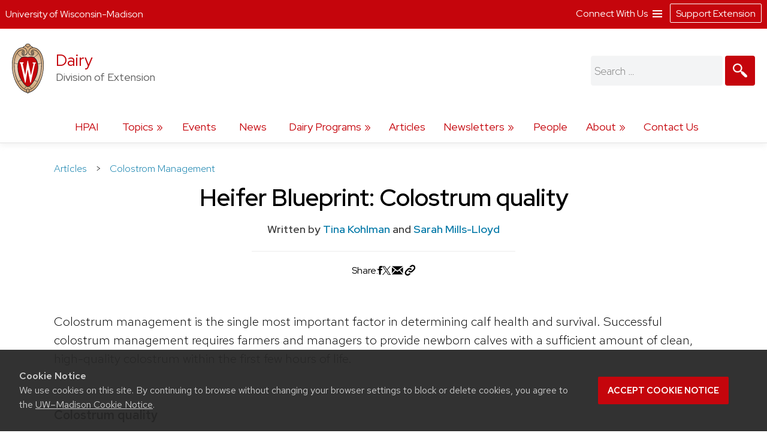

--- FILE ---
content_type: text/html; charset=UTF-8
request_url: https://dairy.extension.wisc.edu/articles/heifer-blueprint-colostrum-quality/
body_size: 19395
content:
<!doctype html>
<html lang="en-US">
<head>
	<link rel="dns-prefetch" href="https://www.google-analytics.com/" />
	<link rel="dns-prefetch" href="https://www.googletagmanager.com/" />
	<meta charset="UTF-8">
	<meta name="viewport" content="width=device-width, initial-scale=1">
	<link rel="profile" href="https://gmpg.org/xfn/11">
	<link rel="stylesheet" type="text/css" href="https://fonts.googleapis.com/css2?family=Mona+Sans:ital,wdth,wght@0,87.5,200..900;1,87.5,200..900&family=Source+Serif+4:ital,opsz,wght@0,8..60,200..900;1,8..60,200..900&display=swap" media="screen">
	<title>Heifer Blueprint: Colostrum quality &#8211; Dairy</title>
<meta name='robots' content='max-image-preview:large' />
	<style>img:is([sizes="auto" i], [sizes^="auto," i]) { contain-intrinsic-size: 3000px 1500px }</style>
				<!-- Google Tag Manager -->
			<script>(function(w,d,s,l,i){w[l]=w[l]||[];w[l].push({'gtm.start':
			new Date().getTime(),event:'gtm.js'});var f=d.getElementsByTagName(s)[0],
			j=d.createElement(s),dl=l!='dataLayer'?'&l='+l:'';j.async=true;j.src=
			'https://www.googletagmanager.com/gtm.js?id='+i+dl;f.parentNode.insertBefore(j,f);
			})(window,document,'script','dataLayer','GTM-P4KWKMTX');</script>
			<!-- End Google Tag Manager -->
					<script>
		var ces_ga_source_is_subfolder = false;
		var ces_ga_unmapped_folder = 'dairy.extension.wisc.edu/';
		var ces_ga_is_root_site = false;
		var ces_using_google_ua = false;
		var ces_using_google_ga4 = true;

		var ces_using_ua_local = false;
		var ces_using_ua_network = false;
		</script>
						<!-- Global site tag (gtag.js) - Google Analytics 4 // Network Account x --> 
				<script async src='https://www.googletagmanager.com/gtag/js'></script>  	
				<script>
				window.dataLayer = window.dataLayer || [];  
				function gtag(){dataLayer.push(arguments);}  
				gtag('js', new Date());  
				</script>

										<script>   					
						gtag('config', 'G-G5NW20WV1J', {
							'cookie_domain': 'extension.wisc.edu'
						});
						</script>
						<link rel='stylesheet' id='ext_core_block_editor_core_block_styles-css' href='https://dairy.extension.wisc.edu/wp-content/plugins/ext-core-block-editor-modifier/css/ext_core_block_editor_core_block_styles.css?ver=55' media='all' />
<link rel='stylesheet' id='wp-block-library-css' href='https://dairy.extension.wisc.edu/wp-includes/css/dist/block-library/style.min.css?ver=6.8.3' media='all' />
<style id='acf-ext-callout-box-style-inline-css'>
/* backend */
.wp-admin .callout-box-container.alignright,
.wp-admin .callout-box-container.alignleft {
	float: none;
}


/* initial defaults */
.cets-callout-box {
	width: 92%;
	padding: 1em;
	background: #F7F7F7;
	border: 1px solid #E4E4E4;
	margin: 0 auto;
	margin-top: 1em;
	margin-bottom: 1em;
}

body .entry-content .cets-callout-box ul {
	margin: 0 0 1.5em 1em !important;
}

/* right align shortcode */
.cets-callout-box.right {
	width: 350px;
	float: right;
	margin-left: 1em;
}

/* left align shortcode */
.cets-callout-box.left {
	width: 350px;
	float: left;
	margin-right: 1em;
}

/* right align block */
.wp-block[data-align=right] .wp-block-acf-ext-callout-box {
	width: 350px;
	margin-left: 1em;	
} 
.callout-box-container.alignright .cets-callout-box {
	margin: 0;
	width: 100%;
}
.callout-box-container.alignright {
	width: 350px;
	margin: 1em 1em .5em 1em;
}

/* left align block */
.wp-block[data-align=left] .wp-block-acf-ext-callout-box{
	width: 350px;
	margin-right: 1em;	
} 
.callout-box-container.alignleft .cets-callout-box {
	margin: 0;
	width: 100%;
}
.callout-box-container.alignleft {
	width: 350px;
	margin: 1em 1em 0em 0em;
}
.theme-kayak .callout-box-container.alignleft {
	margin: 1em 1.5em .5em 0em;
}

/* kayak smaller */
.theme-kayak .callout-box-container.alignleft,
.theme-kayak .callout-box-container.alignright,
.theme-kayak .cets-callout-box.left,
.theme-kayak .cets-callout-box.right,
.theme-kayak .cets-callout-box {
    box-sizing: border-box;
}

/* full width block and shortcode, unaligned block */
.callout-box-container .cets-callout-box,
.cets-callout-box.full,
.callout-box-container.aligncenter .cets-callout-box {
	width: 92%;
	float: none;
	margin: 0 auto;
	margin-top: 1em;
	margin-bottom: 1em;
}

/* styles */
.cets-callout-box.gray {
	background: #F7F7F7;
	border: 1px solid #E4E4E4;
}
.cets-callout-box.blue {
	background: #F2F6FF;
	border: 1px solid #C7D1E0
}
.cets-callout-box.yellow {
	background: #FFFFEC;
	border: 1px solid #E6E3A4;
}
.cets-callout-box.green {
	background: #F2FDED;
	border: 1px solid #A6D593;
}
.cets-callout-box.white {
	background-color: #fff;
	border: none;
}
.cets-callout-box.golden {
    background: #ffc801;
    border: none;
}

/* headers */
.cets-callout-box .callout-box-title,
.cets-callout-box h1,
.cets-callout-box h2,
.cets-callout-box h3 {
	font-weight: bold;
	font-size: 1.3em;
	padding-bottom: .3em;
	border-bottom: 1px solid #858688;
	margin-top: 0;
}
.cets-callout-box.yellow .callout-box-title,
.cets-callout-box.yellow h3,
.cets-callout-box.yellow h2,
.cets-callout-box.yellow h1 {
	border-bottom: 1px solid #DBD77A;
}
.cets-callout-box.green .callout-box-title,
.cets-callout-box.green h1,
.cets-callout-box.green h2,
.cets-callout-box.green h3 {
	border-bottom: 1px solid #729962;
}
.cets-callout-box.blue .callout-box-title,
.cets-callout-box.blue h1,
.cets-callout-box.blue h2,
.cets-callout-box.blue h3 {
	border-bottom: 1px solid #758499;
}
.cets-callout-box.golden .callout-box-title,
.cets-callout-box.golden h1,
.cets-callout-box.golden h2,
.cets-callout-box.golden h3{
	border-bottom: 1px solid #7f6d2b;
}

.clear {
	clear: both;
}

/*media queries */
@media screen and (max-width: 650px) { 
	.cets-callout-box.full,
	.cets-callout-box.right,
	.cets-callout-box.left {
		width: 94%;
		float: none;
		margin-left: 0;
		margin-right: 0;
	}
}
</style>
<style id='acf-ext-collapsible-content-style-inline-css'>
h3.cets-collapsible-title {
	padding-bottom: 0;
    margin-bottom: 0;
    padding-top: 0;
	margin-left: 0;
	margin-top: .2em;
	display: flex;
	width: 100%;
	margin-block-start: 0;
}

.cets-collapsible-content p.has-background {
    margin-top: 0;
}
body .cets-collapsible-content {
	margin-block-start: 0;
}
.cets-collapsible-content .acf-innerblocks-container > div:first-child:not(.has-background):not(.has-border-color),
.cets-collapsible-content .acf-innerblocks-container > figure:first-child:not(.has-background):not(.has-border-color) {
    margin-top: .5em;
}
.cets-collapsible-content .acf-innerblocks-container > div:first-child.wp-block-group.has-border-color {
	margin-top: 0;
}
.cets-collapsible-content .wp-block-group.has-border-color,
.cets-collapsible-content .has-background {
	margin-bottom: 0;
}
/*set colors */
.cets-collapsible-title.kayak {
	background-color: #345389;
}
.cets-collapsible-title.master-gardener {
	background-color: #74B929;
}
.cets-collapsible-title.arctic {
	background-color: #35acc3;
}
.cets-collapsible-title.four-h {
	background-color: #339967;
}
.cets-collapsible-title.green {
	background-color: #3F9A3A;
}
.cets-collapsible-title.link-match {
	background-color: #0479a8;
}
.cets-collapsible-title.uw-red {
	background-color: #c5050c;
}
.cets-collapsible-title.uw-dark-red {
	background-color: #9b0000;
}
.cets-collapsible-title.uw-dark-gray {
	background-color: #282728;
}
.cets-collapsible-title.uw-medium-gray {
	background-color: #646569;
}
.cets-collapsible-title.slate-gray {
	background-color: #8996a0;
}
/*.cets-collapsible-title.dark-gray {
	background-color: #383838;
}*/

body .cets-collapsible-title.kayak a,
body .cets-collapsible-title.master-gardener a,
body .cets-collapsible-title.arctic a,
body .cets-collapsible-title.four-h a,
body .cets-collapsible-title.green a,
body .cets-collapsible-title.link-match a,
body .cets-collapsible-title.uw-red a,
body .cets-collapsible-title.uw-dark-red a,
body .cets-collapsible-title.uw-dark-gray a,
body .cets-collapsible-title.uw-medium-gray a,
body .cets-collapsible-title.slate-gray a{
	color: white;
	padding-left: 60px;
	display: inline-block;
    padding-top: 16px;
    padding-bottom: 16px;
    background-position: 10px;
}

.cets-collapsible-title a {
	background-image: url(/wp-content/plugins/cets-collapsible-content/css/../img/white-plus-sign.png);
}
.cets-collapsible-title.cets-collapsible-content a {
	background-image: url(/wp-content/plugins/cets-collapsible-content/css/../img/white-minus-sign.png);
}
.cets-collapsible-title a, 
.cets-collapsible-title.cets-collapsible-content a {
	position: relative;
	background-repeat: no-repeat;
}

body .collapsible-clear {
	margin-block-start: 2px;
	clear: both;
	margin-bottom: 2px;
	margin-top: 2px;
}

/* back end block editor */
.editor-styles-wrapper .wp-block-acf-ext-collapsible-content:not(.wayfinder-outline *[data-title]:hover) {
	outline: 1px dashed #dddddd!important;
	padding: 15px 12px;
}

/*print */
@media print {
	
	body .cets-collapsible-content {
		display: block !important;
		margin-left: 0;
	}
	body .cets-collapsible-title a {
		background-image: none;
		padding-left: 0;
	}
	body .cets-collapsible-title {
	    background-color: transparent !important;
	}
	body .cets-collapsible-title,
	body .cets-collapsible-title.kayak a, .cets-collapsible-title.master-gardener a, .cets-collapsible-title.arctic a, .cets-collapsible-title.four-h a, .cets-collapsible-title.green a, .cets-collapsible-title.link-match a  {
		color: #000!important;
   		padding-left: 0!important;
	}
}
</style>
<style id='acf-ext-advanced-page-list-style-inline-css'>
/*page list */

div.ext-advanced-page-list-wrapper ul,
#main div.ext-advanced-page-list-wrapper ul {
	list-style: none;
	margin-left: 0;
    padding-left: 0;
} 
div.ext-advanced-page-list-wrapper ul li {
	margin-bottom: .7em;
}
div.ext-advanced-page-list-wrapper ul li li {
    margin-left: 1em;
    margin-top: .7em;
}

/*show children of selected page */
div.ext-advanced-page-list-section-home {
    font-family: 'Verlag', sans-serif;
	font-weight: bold;
    font-size: 1.2em;
	margin-bottom: .5em;
}
div.ext-advanced-page-list-section-home::after {
    content: "";
    border-bottom: 1px solid #ececec;
    width: 50%;
    display: block;
}

/*spacing if list has background */
.ext-advanced-page-list-wrapper.has-background {
	padding: 1px 25px 20px 25px;
}
.ext-advanced-page-list-wrapper.has-background ul {
	margin: 25px;
}
.ext-advanced-page-list-wrapper.has-background ul ul {
	margin: 0;
}
.ext-advanced-page-list-wrapper .current_page_item {
	border-left: 4px solid #e4ae10;
	padding-left: 10px;
}

/* Widgets */
aside div.ext-advanced-page-list-wrapper ul li, 
aside div.ext-advanced-page-list-wrapper ul li li{
	margin-bottom: auto;
	margin-top: auto;
}
aside .ext-advanced-page-list-wrapper ul ul li:last-of-type{
	padding-bottom: 0;
}
aside .ext-advanced-page-list-wrapper .current_page_item,
.site-content aside .ext-advanced-page-list-wrapper .current_page_item {
    border-left: 3px solid #e4ae10;
    padding-left: 7px;
    margin-bottom: 5px;
}
aside .ext-advanced-page-list-wrapper:not(.has-background) .current_page_item {
	background-color: #f7f7f7;
	padding-top: 5px;
	padding-bottom: 5px;
}
footer aside .ext-advanced-page-list-wrapper:not(.has-background) .current_page_item {
	background: none;
}
.theme-kayak .site-content aside .ext-advanced-page-list-wrapper .current_page_item {
	padding-bottom: 0;
    padding-bottom: 3px;
    padding-top: 2px;
    margin-top: -5px;
}
footer aside .ext-advanced-page-list-wrapper .current_page_item {
    border-left: none;
	padding: 0;
}

aside div.ext-advanced-page-list-section-home {
	border-bottom: 1px solid #ececec;
}
footer aside div.ext-advanced-page-list-section-home {
	border-bottom: 1px solid #adadad;
}
aside div.ext-advanced-page-list-section-home::after {
    border-bottom: none;
}

</style>
<style id='acf-ext-social-share-links-style-inline-css'>
/* Desktop */

.ext-social-share-wrapper {
  display: flex;
}
.ext-social-share-wrapper p {
  margin: 0;
}
.ext-social-share-wrapper a,
.editor-styles-wrapper .ext-social-share-wrapper a {
  color: #000;
}
.ext-social-share-wrapper a,
#content .ext-social-share-wrapper a {
  transition: color .2s;
  font-weight: 300;

}
.ext-social-share-wrapper a:hover,
#content .ext-social-share-wrapper a:hover {
  opacity: .7;
}
.ext-social-share-wrapper ul {
  display: flex;
  flex-wrap: wrap;
  gap: 10px;
  font-size: .8em;
  padding: 0 0 0 20px;
  margin-top: 5px;
  margin-left: 0;
  padding-left: 0;
  list-style: none;
}
.ext-social-share-wrapper.has-background ul {
  padding: 1em 2em;
  margin: 12px 0 20px 0;
}

.ext-social-share-wrapper li {
  height: 20px;
}

.ext-social-share-wrapper .ext-social-share-label {
  word-break: keep-all;
}

.ext-social-share-wrapper.has-text-align-center {
  justify-content: center;
}.ext-social-share-wrapper.has-text-align-center ul {
  align-self: center;
}

.ext-social-share-wrapper.has-text-align-right ul {
  justify-content: flex-end;
}
.ext-social-share-wrapper.has-text-align-right .ext-social-share-popup-copied {
  right: 0px;
  margin-top: -15px;
}

.ext-social-share-popup-copied {
  display: none;
  padding: 2px 12px;
  background-color: #24242473;
  border-radius: 2px;
  color: #fff;
  font-size: .7em;
  word-break: keep-all;
  position: absolute;
  margin-top: 5px;
  margin-left: 20px
}
.ext-social-share-wrapper.has-background:not(.has-text-align-right) .ext-social-share-popup-copied {
  margin-top: 28px;
  margin-left: -5px;
}

/* stop copied notice from going over the right edge of page*/
.ext-social-share-wrapper.has-text-align-right {
  flex-direction: column;
}

/* Kayak Styles */
.theme-kayak #main .ext-social-share-wrapper ul {
  margin-left: 0;
  margin-top: 1em;
  font-size: 1em;
}
.theme-kayak #main .ext-social-share-wrapper.has-background ul {
  margin-bottom: .5em;
} 


/* Theme baked in */

.ext-social-share-wrapper.ext-social-share-theme-baked-in {
  clear: both;
}

/* media queries */
@media screen and (min-width: 482px) {
  .ext-social-share-container-mobile {
    display: none;
  }
}

@media screen and (max-width: 481px) {
   .ext-social-share-container-mobile {
      display: block;
   }
   .ext-social-share-container-desktop {
      display: none;
   }
 }

/* requires container queries to be set - they exist in Discovery and Kayak */
@container (max-width: 300px) {
  .ext-social-share-wrapper {
    flex-direction: column;
  }
  .ext-social-share-wrapper ul {
    margin: 5px 0 30px 0;
  }
  p:has(span.ext-social-share-popup-copied) {
    margin-top: -1em;
  }
  .ext-social-share-wrapper .ext-social-share-popup-copied {
    margin-left: 0;
  }
}
@container (max-width: 200px) {
  .ext-social-share-wrapper .ext-social-share-popup-copied {
    right: auto;
  }
}

/* Mobile */

.ext-social-share-wrapper .ext-social-share-container-mobile svg {
  vertical-align: top;
  padding-left: 2px;
  transform: translate(0,3px);
}

/* internal message */
.ext-social-share-internal-site-message-wrapper {
    background-color: #fff487;
    padding: 12px;
    font-size: .8em;
    padding-top: 16px;
    margin-left: 1em;
}
.ext-social-share-wrapper.has-background .ext-social-share-internal-site-message-wrapper {
  color: #000;
  background-color: transparent;
  padding: 2em;
}
</style>
<link rel='stylesheet' id='acf-ext-post-list-magic-style-css' href='https://dairy.extension.wisc.edu/wp-content/plugins/cets-post-list-magic/css/post-list-magic.css?ver=44' media='all' />
<style id='outermost-icon-block-style-inline-css'>
.wp-block-outermost-icon-block{display:flex;line-height:0}.wp-block-outermost-icon-block.has-border-color{border:none}.wp-block-outermost-icon-block .has-icon-color svg,.wp-block-outermost-icon-block.has-icon-color svg{color:currentColor}.wp-block-outermost-icon-block .has-icon-color:not(.has-no-icon-fill-color) svg,.wp-block-outermost-icon-block.has-icon-color:not(.has-no-icon-fill-color) svg{fill:currentColor}.wp-block-outermost-icon-block .icon-container{box-sizing:border-box}.wp-block-outermost-icon-block a,.wp-block-outermost-icon-block svg{height:100%;transition:transform .1s ease-in-out;width:100%}.wp-block-outermost-icon-block a:hover{transform:scale(1.1)}.wp-block-outermost-icon-block svg{transform:rotate(var(--outermost--icon-block--transform-rotate,0deg)) scaleX(var(--outermost--icon-block--transform-scale-x,1)) scaleY(var(--outermost--icon-block--transform-scale-y,1))}.wp-block-outermost-icon-block .rotate-90,.wp-block-outermost-icon-block.rotate-90{--outermost--icon-block--transform-rotate:90deg}.wp-block-outermost-icon-block .rotate-180,.wp-block-outermost-icon-block.rotate-180{--outermost--icon-block--transform-rotate:180deg}.wp-block-outermost-icon-block .rotate-270,.wp-block-outermost-icon-block.rotate-270{--outermost--icon-block--transform-rotate:270deg}.wp-block-outermost-icon-block .flip-horizontal,.wp-block-outermost-icon-block.flip-horizontal{--outermost--icon-block--transform-scale-x:-1}.wp-block-outermost-icon-block .flip-vertical,.wp-block-outermost-icon-block.flip-vertical{--outermost--icon-block--transform-scale-y:-1}.wp-block-outermost-icon-block .flip-vertical.flip-horizontal,.wp-block-outermost-icon-block.flip-vertical.flip-horizontal{--outermost--icon-block--transform-scale-x:-1;--outermost--icon-block--transform-scale-y:-1}

</style>
<style id='co-authors-plus-coauthors-style-inline-css'>
.wp-block-co-authors-plus-coauthors.is-layout-flow [class*=wp-block-co-authors-plus]{display:inline}

</style>
<style id='co-authors-plus-avatar-style-inline-css'>
.wp-block-co-authors-plus-avatar :where(img){height:auto;max-width:100%;vertical-align:bottom}.wp-block-co-authors-plus-coauthors.is-layout-flow .wp-block-co-authors-plus-avatar :where(img){vertical-align:middle}.wp-block-co-authors-plus-avatar:is(.alignleft,.alignright){display:table}.wp-block-co-authors-plus-avatar.aligncenter{display:table;margin-inline:auto}

</style>
<style id='co-authors-plus-image-style-inline-css'>
.wp-block-co-authors-plus-image{margin-bottom:0}.wp-block-co-authors-plus-image :where(img){height:auto;max-width:100%;vertical-align:bottom}.wp-block-co-authors-plus-coauthors.is-layout-flow .wp-block-co-authors-plus-image :where(img){vertical-align:middle}.wp-block-co-authors-plus-image:is(.alignfull,.alignwide) :where(img){width:100%}.wp-block-co-authors-plus-image:is(.alignleft,.alignright){display:table}.wp-block-co-authors-plus-image.aligncenter{display:table;margin-inline:auto}

</style>
<style id='global-styles-inline-css'>
:root{--wp--preset--aspect-ratio--square: 1;--wp--preset--aspect-ratio--4-3: 4/3;--wp--preset--aspect-ratio--3-4: 3/4;--wp--preset--aspect-ratio--3-2: 3/2;--wp--preset--aspect-ratio--2-3: 2/3;--wp--preset--aspect-ratio--16-9: 16/9;--wp--preset--aspect-ratio--9-16: 9/16;--wp--preset--aspect-ratio--ultrawide: 32/9;--wp--preset--aspect-ratio--medium-format: 7/6;--wp--preset--aspect-ratio--medium-format-portrait: 6/7;--wp--preset--color--black: #000000;--wp--preset--color--cyan-bluish-gray: #abb8c3;--wp--preset--color--white: #ffffff;--wp--preset--color--pale-pink: #f9e6e7;--wp--preset--color--vivid-red: #cf2e2e;--wp--preset--color--luminous-vivid-orange: #ff6900;--wp--preset--color--luminous-vivid-amber: #fcb900;--wp--preset--color--light-green-cyan: #7bdcb5;--wp--preset--color--vivid-green-cyan: #00d084;--wp--preset--color--pale-cyan-blue: #8ed1fc;--wp--preset--color--vivid-cyan-blue: #0693e3;--wp--preset--color--vivid-purple: #9b51e0;--wp--preset--color--uw-link-blue: #0479a8;--wp--preset--color--uw-red: #c5050c;--wp--preset--color--uw-dark-red: #9b0000;--wp--preset--color--uw-dark-gray: #282728;--wp--preset--color--uw-medium-gray: #646569;--wp--preset--color--master-gardener-green: #599c10;--wp--preset--color--four-h-green: #339967;--wp--preset--color--four-h-green-light: #61c250;--wp--preset--color--four-h-green-lime: #BED600;--wp--preset--color--slate-gray: #8996a0;--wp--preset--color--sky: #CAE3E9;--wp--preset--color--light-link-blue: #a0d9f1;--wp--preset--color--foodwise: #27999e;--wp--preset--color--arctic-blue: #3699ae;--wp--preset--color--kayak-blue: #345389;--wp--preset--color--charcoal-blue: #15212c;--wp--preset--color--forest-green: #29411a;--wp--preset--color--generic-green: #2e7529;--wp--preset--color--pale-green: #cfe6cd;--wp--preset--color--bright-yellow: #ffc20e;--wp--preset--color--yellow: #DAA520;--wp--preset--color--chestnut: #702907;--wp--preset--color--chocolate: #250203;--wp--preset--color--uw-light-gray: #dadfe1;--wp--preset--color--bright-gray: #ebedf1;--wp--preset--color--light-accent-blue: #f5f7fa;--wp--preset--color--seashell-blue: #f1f5fb;--wp--preset--color--seashell-green: #f2f7ef;--wp--preset--color--white-smoke: #F4F4EE;--wp--preset--color--merino: #F5F1E9;--wp--preset--color--rose-white: #fbf4f3;--wp--preset--color--pink-sand: #edd6d0;--wp--preset--gradient--vivid-cyan-blue-to-vivid-purple: linear-gradient(135deg,rgba(6,147,227,1) 0%,rgb(155,81,224) 100%);--wp--preset--gradient--light-green-cyan-to-vivid-green-cyan: linear-gradient(135deg,rgb(122,220,180) 0%,rgb(0,208,130) 100%);--wp--preset--gradient--luminous-vivid-amber-to-luminous-vivid-orange: linear-gradient(135deg,rgba(252,185,0,1) 0%,rgba(255,105,0,1) 100%);--wp--preset--gradient--luminous-vivid-orange-to-vivid-red: linear-gradient(135deg,rgba(255,105,0,1) 0%,rgb(207,46,46) 100%);--wp--preset--gradient--very-light-gray-to-cyan-bluish-gray: linear-gradient(135deg,rgb(238,238,238) 0%,rgb(169,184,195) 100%);--wp--preset--gradient--cool-to-warm-spectrum: linear-gradient(135deg,rgb(74,234,220) 0%,rgb(151,120,209) 20%,rgb(207,42,186) 40%,rgb(238,44,130) 60%,rgb(251,105,98) 80%,rgb(254,248,76) 100%);--wp--preset--gradient--blush-light-purple: linear-gradient(135deg,rgb(255,206,236) 0%,rgb(152,150,240) 100%);--wp--preset--gradient--blush-bordeaux: linear-gradient(135deg,rgb(254,205,165) 0%,rgb(254,45,45) 50%,rgb(107,0,62) 100%);--wp--preset--gradient--luminous-dusk: linear-gradient(135deg,rgb(255,203,112) 0%,rgb(199,81,192) 50%,rgb(65,88,208) 100%);--wp--preset--gradient--pale-ocean: linear-gradient(135deg,rgb(255,245,203) 0%,rgb(182,227,212) 50%,rgb(51,167,181) 100%);--wp--preset--gradient--electric-grass: linear-gradient(135deg,rgb(202,248,128) 0%,rgb(113,206,126) 100%);--wp--preset--gradient--midnight: linear-gradient(135deg,rgb(2,3,129) 0%,rgb(40,116,252) 100%);--wp--preset--gradient--uw-reds: linear-gradient(to right,rgb(197, 5, 12) 0%,rgb(155, 0, 0) 100%);--wp--preset--gradient--diagnal-uw-reds: linear-gradient(135deg,rgb(197, 5, 12) 0%,rgb(155, 0, 0) 100%);--wp--preset--gradient--uw-red-fade: linear-gradient(to right, #C5050C 0%, #d34b50 100%);--wp--preset--gradient--diagnal-uw-red-fade: linear-gradient(135deg, #C5050C 0%, #d34b50 100%);--wp--preset--gradient--four-h-greens: linear-gradient(to right, #339967 0%,#61c250 100%);--wp--preset--gradient--diagnal-four-h-greens: linear-gradient(135deg, #339967 0%,#61c250 100%);--wp--preset--gradient--yellow-fade: linear-gradient(to right, #ffc20e 0%,#efdd59 100%);--wp--preset--gradient--diagnal-yellow-fade: linear-gradient(135deg, #ffc20e 0%,#efdd59 100%);--wp--preset--gradient--kayak-link: linear-gradient(to right, #345389 0%,#7db9e8 100%);--wp--preset--gradient--diagnal-kayak-link: linear-gradient(135deg, #345389 0%,#7db9e8 100%);--wp--preset--gradient--link-light-link: linear-gradient(to right, #0479a8 0%,#a0d9f1 100%);--wp--preset--gradient--diagnal-link-light-link: linear-gradient(135deg, #0479a8 0%,#a0d9f1 100%);--wp--preset--gradient--subtle-grays: linear-gradient(45deg,rgb(247, 248, 251) 0%,rgb(236, 239, 242) 100%);--wp--preset--gradient--darker-left: linear-gradient(90deg,rgb(0,0,0) 40%,rgba(0,0,0,0.06) 75%);--wp--preset--gradient--darker-right: linear-gradient(90deg,rgba(0,0,0,0.06) 20%,rgb(0,0,0) 75%);--wp--preset--gradient--red-solid: linear-gradient(0deg, rgba(197,5,12,1) 0%, rgba(197,5,12,1) 30%, rgba(197,5,12,0.7) 58%, rgba(255,255,255,0) 80%);--wp--preset--gradient--dark-red-solid: linear-gradient(0deg, rgba(155,0,0,1) 0%, rgba(155,0,0,1) 30%, rgba(155,0,0,0.6) 58%, rgba(255,255,255,0) 80%);--wp--preset--gradient--four-h-solid: linear-gradient(0deg, rgba(51,153,103,1) 0%, rgba(51,153,103,1) 30%, rgba(51,153,103,0.7) 58%, rgba(255,255,255,0) 80%);--wp--preset--gradient--foodwise-solid: linear-gradient(0deg, rgba(39,153,158,1) 0%, rgba(39,153,158,1) 30%, rgba(39,153,158,0.7) 58%, rgba(255,255,255,0) 80%);--wp--preset--gradient--dark-green-solid: linear-gradient(0deg, rgba(41,65,26,1) 0%, rgba(41,65,26,1) 30%, rgba(41,65,26,0.7) 58%, rgba(41,65,26,0) 80%);--wp--preset--gradient--dark-blue-solid: linear-gradient(0deg, rgba(21,33,44,1) 0%, rgba(21,33,44,1) 30%, rgba(21,33,44,0.6) 58%, rgba(255,255,255,0) 80%);--wp--preset--gradient--kayak-blue-solid: linear-gradient(0deg, rgba(52,83,137,1) 0%, rgba(52,83,137,1) 30%, rgba(52,83,137,0.7) 58%, rgba(255,255,255,0) 80%);--wp--preset--gradient--white-solid: linear-gradient(0deg, rgba(255,255,255,1) 0%, rgba(255,255,255,1) 30%, rgba(255,255,255,0.6) 58%, rgba(255,255,255,0) 80%);--wp--preset--gradient--white-solid-reverse: linear-gradient(180deg, rgba(255,255,255,1) 0%, rgba(255,255,255,1) 30%, rgba(255,255,255,0.6) 58%, rgba(255,255,255,0) 80%);--wp--preset--gradient--black-solid: linear-gradient(0deg, rgba(40,39,40,1) 0%, rgba(40,39,40,1) 30%, rgba(40,39,40,0.6) 58%, rgba(255,255,255,0) 80%);--wp--preset--gradient--black-solid-small: linear-gradient(0deg, rgb(40 39 40) 0%, rgb(40 39 40) 20%, rgba(40, 39, 40, 0.6) 35%, rgba(255, 255, 255, 0) 50%);--wp--preset--gradient--black-solid-reverse: linear-gradient(180deg, rgba(40,39,40,1) 0%, rgba(40,39,40,1) 30%, rgba(40,39,40,0.6) 58%, rgba(255,255,255,0) 80%);--wp--preset--gradient--transparent-gray: linear-gradient(0deg, rgba(0,0,0,0.3) 0%, rgba(0,0,0,0.3) 100%);--wp--preset--gradient--transparent-red: linear-gradient(0deg, rgba(155,0,0,0.3) 0%, rgba(155,0,0,0.3) 100%);--wp--preset--font-size--small: 16px;--wp--preset--font-size--medium: clamp(14px, 0.875rem + ((1vw - 3.2px) * 0.469), 20px);--wp--preset--font-size--large: 28px;--wp--preset--font-size--x-large: clamp(25.014px, 1.563rem + ((1vw - 3.2px) * 1.327), 42px);--wp--preset--font-size--normal: 21px;--wp--preset--font-size--extra-large: clamp(30px, 1.875rem + ((1vw - 3.2px) * 0.313), 34px);--wp--preset--font-size--huge: clamp(34px, 2.125rem + ((1vw - 3.2px) * 0.625), 42px);--wp--preset--spacing--20: 0.44rem;--wp--preset--spacing--30: 0.67rem;--wp--preset--spacing--40: 1rem;--wp--preset--spacing--50: 1.5rem;--wp--preset--spacing--60: 2.25rem;--wp--preset--spacing--70: 3.38rem;--wp--preset--spacing--80: 5.06rem;--wp--preset--spacing--one: 30px;--wp--preset--spacing--two: 50px;--wp--preset--spacing--three: 75px;--wp--preset--spacing--four: 100px;--wp--preset--spacing--five: 175px;--wp--preset--spacing--six: 250px;--wp--preset--spacing--seven: 325px;--wp--preset--shadow--natural: 6px 6px 9px rgba(0, 0, 0, 0.2);--wp--preset--shadow--deep: 12px 12px 50px rgba(0, 0, 0, 0.4);--wp--preset--shadow--sharp: 6px 6px 0px rgba(0, 0, 0, 0.2);--wp--preset--shadow--outlined: 6px 6px 0px -3px rgba(255, 255, 255, 1), 6px 6px rgba(0, 0, 0, 1);--wp--preset--shadow--crisp: 6px 6px 0px rgba(0, 0, 0, 1);--wp--preset--shadow--soft-lift: 2px 2px 3px rgba(0, 0, 0, 0.15);--wp--preset--shadow--subtle-depth: 2px 2px 5px -2px rgb(79 79 79 / .05), 0px 0px 8px rgba(17, 17, 26, 0.09);--wp--preset--shadow--lower-highlight: 0px 0px 0px 1px rgba(14, 63, 126, 0.04), 0px 1px 1px -0.5px rgba(42, 51, 69, 0.04), 0px 3px 3px -1.5px rgba(42, 51, 70, 0.04), 0px 6px 6px -3px rgba(42, 51, 70, 0.04), 0px 12px 12px -6px rgba(14, 63, 126, 0.04), 0px 24px 24px -12px rgba(0, 0, 0, 0.07);--wp--preset--shadow--wide-diffuse: 0px 8px 30px 0px rgba(61, 61, 61, 0.17);}.wp-block-buttons{--wp--preset--font-family--official-uw: "Red Hat Display", arial, sans-serif;--wp--preset--font-family--bodyfont: "Red Hat Text", arial, sans-serif;--wp--preset--font-family--accentfont: "Mona Sans", arial, sans-serif;--wp--preset--font-family--quotefont: "Source Serif 4", sans-serif;}.wp-block-heading{--wp--preset--font-size--small: 16px;--wp--preset--font-size--normal: 21px;--wp--preset--font-size--large: 28px;--wp--preset--font-size--extra-large: clamp(30px, 1.875rem + ((1vw - 3.2px) * 0.313), 34px);--wp--preset--font-size--huge: clamp(34px, 2.125rem + ((1vw - 3.2px) * 0.625), 42px);--wp--preset--font-size--extreme-heading-1: clamp(3.0rem, 3rem + ((1vw - 0.2rem) * 0.938), 60px);--wp--preset--font-size--extreme-heading-2: clamp(3.0rem, 3rem + ((1vw - 0.2rem) * 2.5), 80px);--wp--preset--font-size--extreme-heading-3: clamp(3.0rem, 3rem + ((1vw - 0.2rem) * 4.063), 100px);--wp--preset--font-family--official-uw: "Red Hat Display", arial, sans-serif;--wp--preset--font-family--bodyfont: "Red Hat Text", arial, sans-serif;--wp--preset--font-family--accentfont: "Mona Sans", arial, sans-serif;--wp--preset--font-family--quotefont: "Source Serif 4", sans-serif;}.wp-block-post-title{--wp--preset--font-size--small: 16px;--wp--preset--font-size--normal: 21px;--wp--preset--font-size--large: clamp(18.434px, 1.152rem + ((1vw - 3.2px) * 0.825), 29px);--wp--preset--font-size--extra-large: clamp(21.027px, 1.314rem + ((1vw - 3.2px) * 1.014), 34px);--wp--preset--font-size--huge: clamp(25.014px, 1.563rem + ((1vw - 3.2px) * 1.327), 42px);--wp--preset--font-size--extreme-heading-1: clamp(3.0rem, 3rem + ((1vw - 0.2rem) * 0.938), 60px);--wp--preset--font-size--extreme-heading-2: clamp(3.0rem, 3rem + ((1vw - 0.2rem) * 2.5), 80px);--wp--preset--font-size--extreme-heading-3: clamp(3.0rem, 3rem + ((1vw - 0.2rem) * 4.063), 100px);--wp--preset--font-family--official-uw: "Red Hat Display", arial, sans-serif;--wp--preset--font-family--bodyfont: "Red Hat Text", arial, sans-serif;--wp--preset--font-family--accentfont: "Mona Sans", arial, sans-serif;--wp--preset--font-family--quotefont: "Source Serif Pro", sans-serif;}.wp-block-quote{--wp--preset--font-family--official-uw: "Red Hat Display", arial, sans-serif;--wp--preset--font-family--bodyfont: "Red Hat Text", arial, sans-serif;--wp--preset--font-family--accentfont: "Mona Sans", arial, sans-serif;--wp--preset--font-family--quotefont: "Source Serif 4", sans-serif;}:root { --wp--style--global--content-size: 1400px;--wp--style--global--wide-size: 1600px; }:where(body) { margin: 0; }.wp-site-blocks > .alignleft { float: left; margin-right: 2em; }.wp-site-blocks > .alignright { float: right; margin-left: 2em; }.wp-site-blocks > .aligncenter { justify-content: center; margin-left: auto; margin-right: auto; }:where(.wp-site-blocks) > * { margin-block-start: 24px; margin-block-end: 0; }:where(.wp-site-blocks) > :first-child { margin-block-start: 0; }:where(.wp-site-blocks) > :last-child { margin-block-end: 0; }:root { --wp--style--block-gap: 24px; }:root :where(.is-layout-flow) > :first-child{margin-block-start: 0;}:root :where(.is-layout-flow) > :last-child{margin-block-end: 0;}:root :where(.is-layout-flow) > *{margin-block-start: 24px;margin-block-end: 0;}:root :where(.is-layout-constrained) > :first-child{margin-block-start: 0;}:root :where(.is-layout-constrained) > :last-child{margin-block-end: 0;}:root :where(.is-layout-constrained) > *{margin-block-start: 24px;margin-block-end: 0;}:root :where(.is-layout-flex){gap: 24px;}:root :where(.is-layout-grid){gap: 24px;}.is-layout-flow > .alignleft{float: left;margin-inline-start: 0;margin-inline-end: 2em;}.is-layout-flow > .alignright{float: right;margin-inline-start: 2em;margin-inline-end: 0;}.is-layout-flow > .aligncenter{margin-left: auto !important;margin-right: auto !important;}.is-layout-constrained > .alignleft{float: left;margin-inline-start: 0;margin-inline-end: 2em;}.is-layout-constrained > .alignright{float: right;margin-inline-start: 2em;margin-inline-end: 0;}.is-layout-constrained > .aligncenter{margin-left: auto !important;margin-right: auto !important;}.is-layout-constrained > :where(:not(.alignleft):not(.alignright):not(.alignfull)){max-width: var(--wp--style--global--content-size);margin-left: auto !important;margin-right: auto !important;}.is-layout-constrained > .alignwide{max-width: var(--wp--style--global--wide-size);}body .is-layout-flex{display: flex;}.is-layout-flex{flex-wrap: wrap;align-items: center;}.is-layout-flex > :is(*, div){margin: 0;}body .is-layout-grid{display: grid;}.is-layout-grid > :is(*, div){margin: 0;}body{padding-top: 0px;padding-right: 0px;padding-bottom: 0px;padding-left: 0px;}a:where(:not(.wp-element-button)){text-decoration: underline;}:root :where(.wp-element-button, .wp-block-button__link){background-color: #32373c;border-width: 0;color: #fff;font-family: inherit;font-size: inherit;line-height: inherit;padding: calc(0.667em + 2px) calc(1.333em + 2px);text-decoration: none;}.has-black-color{color: var(--wp--preset--color--black) !important;}.has-cyan-bluish-gray-color{color: var(--wp--preset--color--cyan-bluish-gray) !important;}.has-white-color{color: var(--wp--preset--color--white) !important;}.has-pale-pink-color{color: var(--wp--preset--color--pale-pink) !important;}.has-vivid-red-color{color: var(--wp--preset--color--vivid-red) !important;}.has-luminous-vivid-orange-color{color: var(--wp--preset--color--luminous-vivid-orange) !important;}.has-luminous-vivid-amber-color{color: var(--wp--preset--color--luminous-vivid-amber) !important;}.has-light-green-cyan-color{color: var(--wp--preset--color--light-green-cyan) !important;}.has-vivid-green-cyan-color{color: var(--wp--preset--color--vivid-green-cyan) !important;}.has-pale-cyan-blue-color{color: var(--wp--preset--color--pale-cyan-blue) !important;}.has-vivid-cyan-blue-color{color: var(--wp--preset--color--vivid-cyan-blue) !important;}.has-vivid-purple-color{color: var(--wp--preset--color--vivid-purple) !important;}.has-uw-link-blue-color{color: var(--wp--preset--color--uw-link-blue) !important;}.has-uw-red-color{color: var(--wp--preset--color--uw-red) !important;}.has-uw-dark-red-color{color: var(--wp--preset--color--uw-dark-red) !important;}.has-uw-dark-gray-color{color: var(--wp--preset--color--uw-dark-gray) !important;}.has-uw-medium-gray-color{color: var(--wp--preset--color--uw-medium-gray) !important;}.has-master-gardener-green-color{color: var(--wp--preset--color--master-gardener-green) !important;}.has-four-h-green-color{color: var(--wp--preset--color--four-h-green) !important;}.has-four-h-green-light-color{color: var(--wp--preset--color--four-h-green-light) !important;}.has-four-h-green-lime-color{color: var(--wp--preset--color--four-h-green-lime) !important;}.has-slate-gray-color{color: var(--wp--preset--color--slate-gray) !important;}.has-sky-color{color: var(--wp--preset--color--sky) !important;}.has-light-link-blue-color{color: var(--wp--preset--color--light-link-blue) !important;}.has-foodwise-color{color: var(--wp--preset--color--foodwise) !important;}.has-arctic-blue-color{color: var(--wp--preset--color--arctic-blue) !important;}.has-kayak-blue-color{color: var(--wp--preset--color--kayak-blue) !important;}.has-charcoal-blue-color{color: var(--wp--preset--color--charcoal-blue) !important;}.has-forest-green-color{color: var(--wp--preset--color--forest-green) !important;}.has-generic-green-color{color: var(--wp--preset--color--generic-green) !important;}.has-pale-green-color{color: var(--wp--preset--color--pale-green) !important;}.has-bright-yellow-color{color: var(--wp--preset--color--bright-yellow) !important;}.has-yellow-color{color: var(--wp--preset--color--yellow) !important;}.has-chestnut-color{color: var(--wp--preset--color--chestnut) !important;}.has-chocolate-color{color: var(--wp--preset--color--chocolate) !important;}.has-uw-light-gray-color{color: var(--wp--preset--color--uw-light-gray) !important;}.has-bright-gray-color{color: var(--wp--preset--color--bright-gray) !important;}.has-light-accent-blue-color{color: var(--wp--preset--color--light-accent-blue) !important;}.has-seashell-blue-color{color: var(--wp--preset--color--seashell-blue) !important;}.has-seashell-green-color{color: var(--wp--preset--color--seashell-green) !important;}.has-white-smoke-color{color: var(--wp--preset--color--white-smoke) !important;}.has-merino-color{color: var(--wp--preset--color--merino) !important;}.has-rose-white-color{color: var(--wp--preset--color--rose-white) !important;}.has-pink-sand-color{color: var(--wp--preset--color--pink-sand) !important;}.has-black-background-color{background-color: var(--wp--preset--color--black) !important;}.has-cyan-bluish-gray-background-color{background-color: var(--wp--preset--color--cyan-bluish-gray) !important;}.has-white-background-color{background-color: var(--wp--preset--color--white) !important;}.has-pale-pink-background-color{background-color: var(--wp--preset--color--pale-pink) !important;}.has-vivid-red-background-color{background-color: var(--wp--preset--color--vivid-red) !important;}.has-luminous-vivid-orange-background-color{background-color: var(--wp--preset--color--luminous-vivid-orange) !important;}.has-luminous-vivid-amber-background-color{background-color: var(--wp--preset--color--luminous-vivid-amber) !important;}.has-light-green-cyan-background-color{background-color: var(--wp--preset--color--light-green-cyan) !important;}.has-vivid-green-cyan-background-color{background-color: var(--wp--preset--color--vivid-green-cyan) !important;}.has-pale-cyan-blue-background-color{background-color: var(--wp--preset--color--pale-cyan-blue) !important;}.has-vivid-cyan-blue-background-color{background-color: var(--wp--preset--color--vivid-cyan-blue) !important;}.has-vivid-purple-background-color{background-color: var(--wp--preset--color--vivid-purple) !important;}.has-uw-link-blue-background-color{background-color: var(--wp--preset--color--uw-link-blue) !important;}.has-uw-red-background-color{background-color: var(--wp--preset--color--uw-red) !important;}.has-uw-dark-red-background-color{background-color: var(--wp--preset--color--uw-dark-red) !important;}.has-uw-dark-gray-background-color{background-color: var(--wp--preset--color--uw-dark-gray) !important;}.has-uw-medium-gray-background-color{background-color: var(--wp--preset--color--uw-medium-gray) !important;}.has-master-gardener-green-background-color{background-color: var(--wp--preset--color--master-gardener-green) !important;}.has-four-h-green-background-color{background-color: var(--wp--preset--color--four-h-green) !important;}.has-four-h-green-light-background-color{background-color: var(--wp--preset--color--four-h-green-light) !important;}.has-four-h-green-lime-background-color{background-color: var(--wp--preset--color--four-h-green-lime) !important;}.has-slate-gray-background-color{background-color: var(--wp--preset--color--slate-gray) !important;}.has-sky-background-color{background-color: var(--wp--preset--color--sky) !important;}.has-light-link-blue-background-color{background-color: var(--wp--preset--color--light-link-blue) !important;}.has-foodwise-background-color{background-color: var(--wp--preset--color--foodwise) !important;}.has-arctic-blue-background-color{background-color: var(--wp--preset--color--arctic-blue) !important;}.has-kayak-blue-background-color{background-color: var(--wp--preset--color--kayak-blue) !important;}.has-charcoal-blue-background-color{background-color: var(--wp--preset--color--charcoal-blue) !important;}.has-forest-green-background-color{background-color: var(--wp--preset--color--forest-green) !important;}.has-generic-green-background-color{background-color: var(--wp--preset--color--generic-green) !important;}.has-pale-green-background-color{background-color: var(--wp--preset--color--pale-green) !important;}.has-bright-yellow-background-color{background-color: var(--wp--preset--color--bright-yellow) !important;}.has-yellow-background-color{background-color: var(--wp--preset--color--yellow) !important;}.has-chestnut-background-color{background-color: var(--wp--preset--color--chestnut) !important;}.has-chocolate-background-color{background-color: var(--wp--preset--color--chocolate) !important;}.has-uw-light-gray-background-color{background-color: var(--wp--preset--color--uw-light-gray) !important;}.has-bright-gray-background-color{background-color: var(--wp--preset--color--bright-gray) !important;}.has-light-accent-blue-background-color{background-color: var(--wp--preset--color--light-accent-blue) !important;}.has-seashell-blue-background-color{background-color: var(--wp--preset--color--seashell-blue) !important;}.has-seashell-green-background-color{background-color: var(--wp--preset--color--seashell-green) !important;}.has-white-smoke-background-color{background-color: var(--wp--preset--color--white-smoke) !important;}.has-merino-background-color{background-color: var(--wp--preset--color--merino) !important;}.has-rose-white-background-color{background-color: var(--wp--preset--color--rose-white) !important;}.has-pink-sand-background-color{background-color: var(--wp--preset--color--pink-sand) !important;}.has-black-border-color{border-color: var(--wp--preset--color--black) !important;}.has-cyan-bluish-gray-border-color{border-color: var(--wp--preset--color--cyan-bluish-gray) !important;}.has-white-border-color{border-color: var(--wp--preset--color--white) !important;}.has-pale-pink-border-color{border-color: var(--wp--preset--color--pale-pink) !important;}.has-vivid-red-border-color{border-color: var(--wp--preset--color--vivid-red) !important;}.has-luminous-vivid-orange-border-color{border-color: var(--wp--preset--color--luminous-vivid-orange) !important;}.has-luminous-vivid-amber-border-color{border-color: var(--wp--preset--color--luminous-vivid-amber) !important;}.has-light-green-cyan-border-color{border-color: var(--wp--preset--color--light-green-cyan) !important;}.has-vivid-green-cyan-border-color{border-color: var(--wp--preset--color--vivid-green-cyan) !important;}.has-pale-cyan-blue-border-color{border-color: var(--wp--preset--color--pale-cyan-blue) !important;}.has-vivid-cyan-blue-border-color{border-color: var(--wp--preset--color--vivid-cyan-blue) !important;}.has-vivid-purple-border-color{border-color: var(--wp--preset--color--vivid-purple) !important;}.has-uw-link-blue-border-color{border-color: var(--wp--preset--color--uw-link-blue) !important;}.has-uw-red-border-color{border-color: var(--wp--preset--color--uw-red) !important;}.has-uw-dark-red-border-color{border-color: var(--wp--preset--color--uw-dark-red) !important;}.has-uw-dark-gray-border-color{border-color: var(--wp--preset--color--uw-dark-gray) !important;}.has-uw-medium-gray-border-color{border-color: var(--wp--preset--color--uw-medium-gray) !important;}.has-master-gardener-green-border-color{border-color: var(--wp--preset--color--master-gardener-green) !important;}.has-four-h-green-border-color{border-color: var(--wp--preset--color--four-h-green) !important;}.has-four-h-green-light-border-color{border-color: var(--wp--preset--color--four-h-green-light) !important;}.has-four-h-green-lime-border-color{border-color: var(--wp--preset--color--four-h-green-lime) !important;}.has-slate-gray-border-color{border-color: var(--wp--preset--color--slate-gray) !important;}.has-sky-border-color{border-color: var(--wp--preset--color--sky) !important;}.has-light-link-blue-border-color{border-color: var(--wp--preset--color--light-link-blue) !important;}.has-foodwise-border-color{border-color: var(--wp--preset--color--foodwise) !important;}.has-arctic-blue-border-color{border-color: var(--wp--preset--color--arctic-blue) !important;}.has-kayak-blue-border-color{border-color: var(--wp--preset--color--kayak-blue) !important;}.has-charcoal-blue-border-color{border-color: var(--wp--preset--color--charcoal-blue) !important;}.has-forest-green-border-color{border-color: var(--wp--preset--color--forest-green) !important;}.has-generic-green-border-color{border-color: var(--wp--preset--color--generic-green) !important;}.has-pale-green-border-color{border-color: var(--wp--preset--color--pale-green) !important;}.has-bright-yellow-border-color{border-color: var(--wp--preset--color--bright-yellow) !important;}.has-yellow-border-color{border-color: var(--wp--preset--color--yellow) !important;}.has-chestnut-border-color{border-color: var(--wp--preset--color--chestnut) !important;}.has-chocolate-border-color{border-color: var(--wp--preset--color--chocolate) !important;}.has-uw-light-gray-border-color{border-color: var(--wp--preset--color--uw-light-gray) !important;}.has-bright-gray-border-color{border-color: var(--wp--preset--color--bright-gray) !important;}.has-light-accent-blue-border-color{border-color: var(--wp--preset--color--light-accent-blue) !important;}.has-seashell-blue-border-color{border-color: var(--wp--preset--color--seashell-blue) !important;}.has-seashell-green-border-color{border-color: var(--wp--preset--color--seashell-green) !important;}.has-white-smoke-border-color{border-color: var(--wp--preset--color--white-smoke) !important;}.has-merino-border-color{border-color: var(--wp--preset--color--merino) !important;}.has-rose-white-border-color{border-color: var(--wp--preset--color--rose-white) !important;}.has-pink-sand-border-color{border-color: var(--wp--preset--color--pink-sand) !important;}.has-vivid-cyan-blue-to-vivid-purple-gradient-background{background: var(--wp--preset--gradient--vivid-cyan-blue-to-vivid-purple) !important;}.has-light-green-cyan-to-vivid-green-cyan-gradient-background{background: var(--wp--preset--gradient--light-green-cyan-to-vivid-green-cyan) !important;}.has-luminous-vivid-amber-to-luminous-vivid-orange-gradient-background{background: var(--wp--preset--gradient--luminous-vivid-amber-to-luminous-vivid-orange) !important;}.has-luminous-vivid-orange-to-vivid-red-gradient-background{background: var(--wp--preset--gradient--luminous-vivid-orange-to-vivid-red) !important;}.has-very-light-gray-to-cyan-bluish-gray-gradient-background{background: var(--wp--preset--gradient--very-light-gray-to-cyan-bluish-gray) !important;}.has-cool-to-warm-spectrum-gradient-background{background: var(--wp--preset--gradient--cool-to-warm-spectrum) !important;}.has-blush-light-purple-gradient-background{background: var(--wp--preset--gradient--blush-light-purple) !important;}.has-blush-bordeaux-gradient-background{background: var(--wp--preset--gradient--blush-bordeaux) !important;}.has-luminous-dusk-gradient-background{background: var(--wp--preset--gradient--luminous-dusk) !important;}.has-pale-ocean-gradient-background{background: var(--wp--preset--gradient--pale-ocean) !important;}.has-electric-grass-gradient-background{background: var(--wp--preset--gradient--electric-grass) !important;}.has-midnight-gradient-background{background: var(--wp--preset--gradient--midnight) !important;}.has-uw-reds-gradient-background{background: var(--wp--preset--gradient--uw-reds) !important;}.has-diagnal-uw-reds-gradient-background{background: var(--wp--preset--gradient--diagnal-uw-reds) !important;}.has-uw-red-fade-gradient-background{background: var(--wp--preset--gradient--uw-red-fade) !important;}.has-diagnal-uw-red-fade-gradient-background{background: var(--wp--preset--gradient--diagnal-uw-red-fade) !important;}.has-four-h-greens-gradient-background{background: var(--wp--preset--gradient--four-h-greens) !important;}.has-diagnal-four-h-greens-gradient-background{background: var(--wp--preset--gradient--diagnal-four-h-greens) !important;}.has-yellow-fade-gradient-background{background: var(--wp--preset--gradient--yellow-fade) !important;}.has-diagnal-yellow-fade-gradient-background{background: var(--wp--preset--gradient--diagnal-yellow-fade) !important;}.has-kayak-link-gradient-background{background: var(--wp--preset--gradient--kayak-link) !important;}.has-diagnal-kayak-link-gradient-background{background: var(--wp--preset--gradient--diagnal-kayak-link) !important;}.has-link-light-link-gradient-background{background: var(--wp--preset--gradient--link-light-link) !important;}.has-diagnal-link-light-link-gradient-background{background: var(--wp--preset--gradient--diagnal-link-light-link) !important;}.has-subtle-grays-gradient-background{background: var(--wp--preset--gradient--subtle-grays) !important;}.has-darker-left-gradient-background{background: var(--wp--preset--gradient--darker-left) !important;}.has-darker-right-gradient-background{background: var(--wp--preset--gradient--darker-right) !important;}.has-red-solid-gradient-background{background: var(--wp--preset--gradient--red-solid) !important;}.has-dark-red-solid-gradient-background{background: var(--wp--preset--gradient--dark-red-solid) !important;}.has-four-h-solid-gradient-background{background: var(--wp--preset--gradient--four-h-solid) !important;}.has-foodwise-solid-gradient-background{background: var(--wp--preset--gradient--foodwise-solid) !important;}.has-dark-green-solid-gradient-background{background: var(--wp--preset--gradient--dark-green-solid) !important;}.has-dark-blue-solid-gradient-background{background: var(--wp--preset--gradient--dark-blue-solid) !important;}.has-kayak-blue-solid-gradient-background{background: var(--wp--preset--gradient--kayak-blue-solid) !important;}.has-white-solid-gradient-background{background: var(--wp--preset--gradient--white-solid) !important;}.has-white-solid-reverse-gradient-background{background: var(--wp--preset--gradient--white-solid-reverse) !important;}.has-black-solid-gradient-background{background: var(--wp--preset--gradient--black-solid) !important;}.has-black-solid-small-gradient-background{background: var(--wp--preset--gradient--black-solid-small) !important;}.has-black-solid-reverse-gradient-background{background: var(--wp--preset--gradient--black-solid-reverse) !important;}.has-transparent-gray-gradient-background{background: var(--wp--preset--gradient--transparent-gray) !important;}.has-transparent-red-gradient-background{background: var(--wp--preset--gradient--transparent-red) !important;}.has-small-font-size{font-size: var(--wp--preset--font-size--small) !important;}.has-medium-font-size{font-size: var(--wp--preset--font-size--medium) !important;}.has-large-font-size{font-size: var(--wp--preset--font-size--large) !important;}.has-x-large-font-size{font-size: var(--wp--preset--font-size--x-large) !important;}.has-normal-font-size{font-size: var(--wp--preset--font-size--normal) !important;}.has-extra-large-font-size{font-size: var(--wp--preset--font-size--extra-large) !important;}.has-huge-font-size{font-size: var(--wp--preset--font-size--huge) !important;}.wp-block-buttons.has-official-uw-font-family{font-family: var(--wp--preset--font-family--official-uw) !important;}.wp-block-buttons.has-bodyfont-font-family{font-family: var(--wp--preset--font-family--bodyfont) !important;}.wp-block-buttons.has-accentfont-font-family{font-family: var(--wp--preset--font-family--accentfont) !important;}.wp-block-buttons.has-quotefont-font-family{font-family: var(--wp--preset--font-family--quotefont) !important;}.wp-block-heading.has-small-font-size{font-size: var(--wp--preset--font-size--small) !important;}.wp-block-heading.has-normal-font-size{font-size: var(--wp--preset--font-size--normal) !important;}.wp-block-heading.has-large-font-size{font-size: var(--wp--preset--font-size--large) !important;}.wp-block-heading.has-extra-large-font-size{font-size: var(--wp--preset--font-size--extra-large) !important;}.wp-block-heading.has-huge-font-size{font-size: var(--wp--preset--font-size--huge) !important;}.wp-block-heading.has-extreme-heading-1-font-size{font-size: var(--wp--preset--font-size--extreme-heading-1) !important;}.wp-block-heading.has-extreme-heading-2-font-size{font-size: var(--wp--preset--font-size--extreme-heading-2) !important;}.wp-block-heading.has-extreme-heading-3-font-size{font-size: var(--wp--preset--font-size--extreme-heading-3) !important;}.wp-block-heading.has-official-uw-font-family{font-family: var(--wp--preset--font-family--official-uw) !important;}.wp-block-heading.has-bodyfont-font-family{font-family: var(--wp--preset--font-family--bodyfont) !important;}.wp-block-heading.has-accentfont-font-family{font-family: var(--wp--preset--font-family--accentfont) !important;}.wp-block-heading.has-quotefont-font-family{font-family: var(--wp--preset--font-family--quotefont) !important;}.wp-block-post-title.has-small-font-size{font-size: var(--wp--preset--font-size--small) !important;}.wp-block-post-title.has-normal-font-size{font-size: var(--wp--preset--font-size--normal) !important;}.wp-block-post-title.has-large-font-size{font-size: var(--wp--preset--font-size--large) !important;}.wp-block-post-title.has-extra-large-font-size{font-size: var(--wp--preset--font-size--extra-large) !important;}.wp-block-post-title.has-huge-font-size{font-size: var(--wp--preset--font-size--huge) !important;}.wp-block-post-title.has-extreme-heading-1-font-size{font-size: var(--wp--preset--font-size--extreme-heading-1) !important;}.wp-block-post-title.has-extreme-heading-2-font-size{font-size: var(--wp--preset--font-size--extreme-heading-2) !important;}.wp-block-post-title.has-extreme-heading-3-font-size{font-size: var(--wp--preset--font-size--extreme-heading-3) !important;}.wp-block-post-title.has-official-uw-font-family{font-family: var(--wp--preset--font-family--official-uw) !important;}.wp-block-post-title.has-bodyfont-font-family{font-family: var(--wp--preset--font-family--bodyfont) !important;}.wp-block-post-title.has-accentfont-font-family{font-family: var(--wp--preset--font-family--accentfont) !important;}.wp-block-post-title.has-quotefont-font-family{font-family: var(--wp--preset--font-family--quotefont) !important;}.wp-block-quote.has-official-uw-font-family{font-family: var(--wp--preset--font-family--official-uw) !important;}.wp-block-quote.has-bodyfont-font-family{font-family: var(--wp--preset--font-family--bodyfont) !important;}.wp-block-quote.has-accentfont-font-family{font-family: var(--wp--preset--font-family--accentfont) !important;}.wp-block-quote.has-quotefont-font-family{font-family: var(--wp--preset--font-family--quotefont) !important;}
:root :where(.wp-block-pullquote){font-size: clamp(0.984em, 0.984rem + ((1vw - 0.2em) * 0.645), 1.5em);line-height: 1.6;}
</style>
<link rel='stylesheet' id='cets-global-css-css' href='https://dairy.extension.wisc.edu/wp-content/plugins/cets-global-css/css/global.min.css?ver=33' media='all' />
<link rel='stylesheet' id='ext-social-share-css-css' href='https://dairy.extension.wisc.edu/wp-content/plugins/ext-social-share/css/ext-social-share.css?ver=6' media='all' />
<link rel='stylesheet' id='wp-smart-crop-renderer-css' href='https://dairy.extension.wisc.edu/wp-content/plugins/wp-smartcrop/css/image-renderer.css?ver=2.0.8' media='all' />
<link rel='stylesheet' id='search-filter-plugin-styles-css' href='https://dairy.extension.wisc.edu/wp-content/plugins/search-filter-pro/public/assets/css/search-filter.min.css?ver=2.5.21' media='all' />
<link rel='stylesheet' id='discovery-style-css' href='https://dairy.extension.wisc.edu/wp-content/themes/ext-discovery/style.css?ver=58' media='all' />
<link rel='stylesheet' id='uwmadison-fonts-css' href='https://dairy.extension.wisc.edu/wp-content/themes/ext-discovery/fonts/redhat-fonts.0.0.1.css?ver=1.1.0' media='all' />
<script src="https://dairy.extension.wisc.edu/wp-includes/js/jquery/jquery.min.js?ver=3.7.1" id="jquery-core-js"></script>
<script src="https://dairy.extension.wisc.edu/wp-includes/js/jquery/jquery-migrate.min.js?ver=3.4.1" id="jquery-migrate-js"></script>
<script src="https://dairy.extension.wisc.edu/wp-content/plugins/cets-google-analytics-universal/js/front-end.js?ver=22" id="cets_google_analytics_universal_front-end_js-js" defer data-wp-strategy="defer"></script>
<script id="search-filter-plugin-build-js-extra">
var SF_LDATA = {"ajax_url":"https:\/\/dairy.extension.wisc.edu\/wp-admin\/admin-ajax.php","home_url":"https:\/\/dairy.extension.wisc.edu\/","extensions":[]};
</script>
<script src="https://dairy.extension.wisc.edu/wp-content/plugins/search-filter-pro/public/assets/js/search-filter-build.min.js?ver=2.5.21" id="search-filter-plugin-build-js"></script>
<script src="https://dairy.extension.wisc.edu/wp-content/plugins/search-filter-pro/public/assets/js/chosen.jquery.min.js?ver=2.5.21" id="search-filter-plugin-chosen-js"></script>
<link rel="canonical" href="https://dairy.extension.wisc.edu/articles/heifer-blueprint-colostrum-quality/" />
<link rel="alternate" title="oEmbed (JSON)" type="application/json+oembed" href="https://dairy.extension.wisc.edu/wp-json/oembed/1.0/embed?url=https%3A%2F%2Fdairy.extension.wisc.edu%2Farticles%2Fheifer-blueprint-colostrum-quality%2F" />
<link rel="alternate" title="oEmbed (XML)" type="text/xml+oembed" href="https://dairy.extension.wisc.edu/wp-json/oembed/1.0/embed?url=https%3A%2F%2Fdairy.extension.wisc.edu%2Farticles%2Fheifer-blueprint-colostrum-quality%2F&#038;format=xml" />
<!-- EXT Open Graph -->
<meta name="twitter:card" content="summary_large_image">
<meta property="og:site_name" content="Dairy"/>
<meta name="twitter:site" content="Dairy"/>
<meta property="og:title" content="Heifer Blueprint: Colostrum quality"/>
<meta name="twitter:title" content="Heifer Blueprint: Colostrum quality"/>
<meta property="og:type" content="article"/>
<meta property="og:description" content="Colostrum management is the single most important factor in determining calf health and survival. Successful colostrum management requires farmers and managers to provide newborn calves with a sufficient amount of clean, high-quality colostrum within the first few hours of life."/>
<meta name="twitter:description" content="Colostrum management is the single most important factor in determining calf health and survival. Successful colostrum management requires farmers and managers to provide newborn calves with a sufficient amount of clean, high-quality colostrum within the first few hours of life."/>
<meta name="description" content="Colostrum management is the single most important factor in determining calf health and survival. Successful colostrum management requires farmers and managers to provide newborn calves with a sufficient amount of clean, high-quality colostrum within the first few hours of life."/>
<meta property="og:url" content="https://dairy.extension.wisc.edu/articles/heifer-blueprint-colostrum-quality/"/>
<meta property="og:image" content="https://dairy.extension.wisc.edu/files/2023/01/DSC_0546_edited.png"/>
<meta property="og:image" content="https://dairy.extension.wisc.edu/wp-content/plugins/cets-open-graph/images/extension-logo-in-a-square.png"/>
<meta name="twitter:image" content="https://dairy.extension.wisc.edu/files/2023/01/DSC_0546_edited.png"/>
<link rel="shortcut icon" type="image/x-icon" href="https://dairy.extension.wisc.edu/wp-content/plugins/ext-favicon/img/favicon.ico" />
<link rel="icon" href="https://dairy.extension.wisc.edu/wp-content/plugins/cets-tweaks/img/crest-in-a-transparent-square.png" sizes="32x32" />
<link rel="icon" href="https://dairy.extension.wisc.edu/wp-content/plugins/cets-tweaks/img/crest-in-a-transparent-square.png" sizes="192x192" />
<link rel="apple-touch-icon" href="https://dairy.extension.wisc.edu/wp-content/plugins/cets-tweaks/img/crest-in-a-transparent-square.png" />
<meta name="msapplication-TileImage" content="https://dairy.extension.wisc.edu/wp-content/plugins/cets-tweaks/img/crest-in-a-transparent-square.png" />
		<style id="wp-custom-css">
			/*temp fix to get no-print to work on row blocks - remove after updating discovery - added 5/27/25 */

@media print { 
	body .no-print {
			display: none;
	}
}

/* end temp fix */

#home-navigation {
	    background-color: rgb(0 0 0 / 82%);
}

.no-button-icon a.wp-block-button__link::before {
    min-width: 0;
}

/* knack staff directory */
@media 
only screen and (max-width: 900px) {
	
	.kn-table-wrapper tr:nth-of-type(odd) { 
 	 background: #eee; 
	}
	.kn-table-wrapper th { 
  background: #333; 
	}
	img {
    display: block;
	  margin: 0 auto;
	}
	 .kn-table-wrapper table, .kn-table-wrapper thead, .kn-table-wrapper tbody,.kn-table-wrapper th, .kn-table-wrapper td, .kn-table-wrapper tr { 
		display: block; 
	}
	
	.kn-table-wrapper thead tr { 
		position: absolute;
		top: -9999px;
		left: -9999px;
	}
	.kn-table-wrapper td { 
		border: none;
		border-bottom: 1px solid #eee; 
		position: relative;
		padding-left: 50%; 
	}
	.kn-table-wrapper td:before { 
		padding-right: 10px;
		font-weight: bold;
		white-space: nowrap;
		vertical-align: top; 
	}
	
	.kn-table-wrapper td:nth-of-type(1):before { content: ""; }
	.kn-table-wrapper td:nth-of-type(1) {
	padding-bottom: 25px;}
	.kn-table-wrapper td:nth-of-type(2):before { content: "Name:"; }
	.kn-table-wrapper td:nth-of-type(3):before { content: "Working Title:"; }
	.kn-table-wrapper td:nth-of-type(4):before { content: "Email:"; }
	.kn-table-wrapper td:nth-of-type(5):before { content: "Local Offices:"; }


		</style>
		</head>

<body class="wp-singular ext_article-template-default single single-ext_article postid-1644 wp-embed-responsive wp-theme-ext-discovery theme-discovery no-sidebar">
		<!-- Google Tag Manager (noscript) (individual site) -->
		<noscript><iframe src="https://www.googletagmanager.com/ns.html?id=GTM-P4KWKMTX"
				height="0" width="0" style="display:none;visibility:hidden"></iframe></noscript>
				<!-- End Google Tag Manager (noscript) -->
		<div id="page" class="site">
	<a class="skip-link screen-reader-text" href="#content">Skip to content</a>

	<header id="masthead" class="site-header">
		
		    
            <div class="meta-links full">
                                                           </div>
		
		 
		
			<div id ="header-container" class="header-container full-menu">
			
		    
			
				<div class="site-branding header-item">

					<div class="wisc-logo">  

						<a href="https://dairy.extension.wisc.edu/" title="Division of Extension" >
							
															<svg width="53" height="85" role="img" focusable="false" aria-hidden="true">
									<image xlink:href="https://dairy.extension.wisc.edu/wp-content/themes/ext-discovery/images/uw-crest-web.svg" src="https://dairy.extension.wisc.edu/wp-content/themes/ext-discovery/images/uw-crest-web.png" width="53" height="85" />					 
								</svg>	
													</a>

					 </div><!--.wisc-logo -->

					<div class="title-description">

					<h1 class="site-title"><a href="https://dairy.extension.wisc.edu/" rel="home">Dairy</a></h1>

													<p class="site-description">Division of Extension</p>
						
					</div><!-- .title-description -->
					
				</div><!-- .site-branding -->
				
				<div id="nav-search" class="header-item no-print ">			

					<button id="menu-toggle" class="menu-toggle" aria-label="open menu"><span>Menu</span></button>

					<div id="site-header-menu" class="site-header-menu">
						
							<nav id="site-navigation" class="main-navigation" aria-label="Primary Menu">
								<div class="menu-primary-navigation-container"><ul id="primary-menu" class="menu"><li id="menu-item-11959" class="menu-item menu-item-type-post_type menu-item-object-page menu-item-11959"><a href="https://dairy.extension.wisc.edu/highly-pathogenic-avian-influenza-hpai-virus-in-wisconsin/">HPAI</a></li>
<li id="menu-item-3524" class="menu-item menu-item-type-custom menu-item-object-custom menu-item-has-children menu-item-3524"><a href="#">Topics</a>
<ul class="sub-menu">
	<li id="menu-item-88" class="menu-item menu-item-type-taxonomy menu-item-object-ext_article_topic menu-item-88"><a href="https://dairy.extension.wisc.edu/article-topic/animal-welfare-herd-health/">Animal Welfare &amp; Herd Health</a></li>
	<li id="menu-item-89" class="menu-item menu-item-type-taxonomy menu-item-object-ext_article_topic menu-item-89"><a href="https://dairy.extension.wisc.edu/article-topic/emerging-technologies-and-facilities/">Emerging Technologies and Facilities</a></li>
	<li id="menu-item-91" class="menu-item menu-item-type-taxonomy menu-item-object-ext_article_topic menu-item-91"><a href="https://dairy.extension.wisc.edu/article-topic/feed-and-nutrition/">Feed and Nutrition</a></li>
	<li id="menu-item-92" class="menu-item menu-item-type-taxonomy menu-item-object-ext_article_topic menu-item-92"><a href="https://dairy.extension.wisc.edu/article-topic/milk-quality-and-milking-systems/">Milk Quality and Milking Systems</a></li>
	<li id="menu-item-93" class="menu-item menu-item-type-taxonomy menu-item-object-ext_article_topic menu-item-93"><a href="https://dairy.extension.wisc.edu/article-topic/reproduction-and-genetics/">Reproduction and Genetics</a></li>
	<li id="menu-item-90" class="menu-item menu-item-type-taxonomy menu-item-object-ext_article_topic current-ext_article-ancestor current-menu-parent current-ext_article-parent menu-item-90"><a href="https://dairy.extension.wisc.edu/article-topic/youngstock/">Youngstock</a></li>
</ul>
</li>
<li id="menu-item-43" class="menu-item menu-item-type-post_type menu-item-object-page menu-item-43"><a href="https://dairy.extension.wisc.edu/events/">Events</a></li>
<li id="menu-item-3148" class="menu-item menu-item-type-post_type menu-item-object-page current_page_parent menu-item-3148"><a href="https://dairy.extension.wisc.edu/news/">News</a></li>
<li id="menu-item-3525" class="menu-item menu-item-type-custom menu-item-object-custom menu-item-has-children menu-item-3525"><a href="#">Dairy Programs</a>
<ul class="sub-menu">
	<li id="menu-item-1217" class="menu-item menu-item-type-post_type menu-item-object-page menu-item-1217"><a href="https://dairy.extension.wisc.edu/badger-dairy-insight/">Badger Dairy Insight</a></li>
	<li id="menu-item-2686" class="menu-item menu-item-type-custom menu-item-object-custom menu-item-2686"><a href="https://dairy.extension.wisc.edu/dairy-worker-training-modules/">Dairy Worker Training Modules</a></li>
	<li id="menu-item-10142" class="menu-item menu-item-type-post_type menu-item-object-page menu-item-10142"><a href="https://dairy.extension.wisc.edu/el-break-info-lechero/">El “Break” Info-Lechero</a></li>
	<li id="menu-item-9856" class="menu-item menu-item-type-post_type menu-item-object-page menu-item-9856"><a href="https://dairy.extension.wisc.edu/heat-stress/">Heat Stress</a></li>
	<li id="menu-item-39" class="menu-item menu-item-type-post_type menu-item-object-page menu-item-39"><a href="https://dairy.extension.wisc.edu/events/four-state-nutrition-and-management-conference/">Four-State Nutrition and Management Conference</a></li>
	<li id="menu-item-38" class="menu-item menu-item-type-post_type menu-item-object-page menu-item-38"><a href="https://dairy.extension.wisc.edu/events/midwest-manure-summit/">Midwest Manure Summit</a></li>
	<li id="menu-item-11584" class="menu-item menu-item-type-post_type menu-item-object-page menu-item-11584"><a href="https://dairy.extension.wisc.edu/programs/milk-quality-from-the-udder-world-trainer-certification-program/">Milk Quality from the Udder World: Trainer Certification Program</a></li>
	<li id="menu-item-37" class="menu-item menu-item-type-post_type menu-item-object-page menu-item-37"><a href="https://dairy.extension.wisc.edu/events/wisconsin-dairy-and-beef-well-being-conference/">Wisconsin Dairy and Beef Well-Being Conference</a></li>
</ul>
</li>
<li id="menu-item-41" class="menu-item menu-item-type-post_type menu-item-object-page menu-item-41"><a href="https://dairy.extension.wisc.edu/article-search/">Articles</a></li>
<li id="menu-item-7524" class="menu-item menu-item-type-custom menu-item-object-custom menu-item-has-children menu-item-7524"><a href="#">Newsletters</a>
<ul class="sub-menu">
	<li id="menu-item-7523" class="menu-item menu-item-type-post_type menu-item-object-page menu-item-7523"><a href="https://dairy.extension.wisc.edu/dairy-newsletter/">Dairy Newsletter</a></li>
	<li id="menu-item-7522" class="menu-item menu-item-type-post_type menu-item-object-page menu-item-7522"><a href="https://dairy.extension.wisc.edu/bovi-noticias/">Bovi-Noticias</a></li>
</ul>
</li>
<li id="menu-item-3545" class="menu-item menu-item-type-post_type menu-item-object-page menu-item-3545"><a href="https://dairy.extension.wisc.edu/people/">People</a></li>
<li id="menu-item-3526" class="menu-item menu-item-type-custom menu-item-object-custom menu-item-has-children menu-item-3526"><a href="#">About</a>
<ul class="sub-menu">
	<li id="menu-item-42" class="menu-item menu-item-type-post_type menu-item-object-page menu-item-42"><a href="https://dairy.extension.wisc.edu/about/">About the Dairy Program</a></li>
	<li id="menu-item-5817" class="menu-item menu-item-type-custom menu-item-object-custom menu-item-5817"><a href="https://fyi.extension.wisc.edu/impacts/">Our Impacts</a></li>
	<li id="menu-item-1151" class="menu-item menu-item-type-custom menu-item-object-custom menu-item-1151"><a href="https://signup.e2ma.net/signup/1973813/1954380/">Sign-up for the Dairy Program Newsletter</a></li>
</ul>
</li>
<li id="menu-item-2837" class="menu-item menu-item-type-custom menu-item-object-custom menu-item-2837"><a href="https://extension.wisc.edu/agriculture/ask-an-agriculture-question/">Contact Us</a></li>
</ul></div>							</nav><!-- #site-header-menu -->
						
					</div> <!-- #site-navigation -->
					
			</div><!-- .nav-search -->

				
			<div class="header-search-button header-item">

					<a class="btn-search" aria-label="Expand search form" href="#"><span class='before-search'>Search</span></a>

			</div>	
				
			<!-- used with the full header menu / hidden with compact menu -->	
			<div id="full-header-search">
					
				<form role="search" method="get" class="search-form" action="https://dairy.extension.wisc.edu/">
				<label>
					<span class="screen-reader-text">Search for:</span>
					<input type="search" class="search-field" placeholder="Search &hellip;" value="" name="s" />
				</label>
				<input type="submit" class="search-submit" value="Search" />
			</form>					
			</div><!--#full-header-search -->
				
		</div><!-- .header-container -->
	</header><!-- #masthead -->
	
	<!-- used with the compact header menu / mobile sizes for full header menu -->		
	<div id="header-search">
		  <form role="search" method="get" class="search-form" action="https://dairy.extension.wisc.edu/">
				<label>
					<span class="screen-reader-text">Search for:</span>
					<input type="search" class="search-field" placeholder="Search &hellip;" value="" name="s" />
				</label>
				<input type="submit" class="search-submit" value="Search" />
			</form>	</div><!--#header-search -->	
		
	<div class="print-logo">
		<img src="https://dairy.extension.wisc.edu/wp-content/themes/ext-discovery/images/print-logo.png" alt="" loading="lazy"/>
	</div>
	
			<div id="content-container" class="no-background-image"> 
				<div id="content" class="site-content print_urls">
		

	<div id="primary" class="content-area">
		<main id="main" class="site-main">

		
<article id="post-1644" class="post-1644 ext_article type-ext_article status-publish has-post-thumbnail hentry ext_article_topic-colostrom-management ext_article_topic-pre-weaned-calves ext_article_topic-youngstock">
		
	<header class="entry-header ext_article">
		
			
			<div class="article-topic">
				
				<span class='articles-link'> <a href ='https://dairy.extension.wisc.edu/articles/'> Articles </a> </span>  >  <span class='article-topic-link'> <a href='https://dairy.extension.wisc.edu/article-topic/colostrom-management/'>Colostrom Management</a></span>				
			</div>
			
		<h1 class="entry-title">Heifer Blueprint: Colostrum quality</h1>
		
		<div class="entry-meta">
			
		<span class="byline"> Written by <span class="author vcard"><a href="https://dairy.extension.wisc.edu/author/tkohlman/" title="Posts by Tina Kohlman" class="author url fn" rel="author">Tina Kohlman</a> and <a href="https://dairy.extension.wisc.edu/author/sarah-mills-lloyd/" title="Posts by Sarah Mills-Lloyd" class="author url fn" rel="author">Sarah Mills-Lloyd</a></span></span>			
							
		</div><!-- .entry-meta -->
		
	</header><!-- .entry-header -->
	
		<div class = 'ext-social-sharing-theme'> <div  class="ext-social-share-wrapper ext-social-share-theme-baked-in" ><div class='ext-social-share-container-mobile'><a href='' class='ext-social-share-label' data-share-url="https://dairy.extension.wisc.edu/articles/heifer-blueprint-colostrum-quality/" data-share-title="Heifer Blueprint: Colostrum quality" onclick='ext_social_share_trigger_this(this); return false;'>Share <svg aria-hidden='true' width='30' height='23' viewBox='0 0 28 23'><path fill='currentColor' d='M6 17c2.269-9.881 11-11.667 11-11.667v-3.333l7 6.637-7 6.696v-3.333s-6.17-.171-11 5zm12 .145v2.855h-16v-12h6.598c.768-.787 1.561-1.449 2.339-2h-10.937v16h20v-6.769l-2 1.914z'/></svg></a></div><div class='ext-social-share-container-desktop'><ul><li><span class='ext-social-share-label'>Share:</span></li><li><a aria-label='Share on Facebook' href='https://facebook.com/sharer/sharer.php?u=https%3A%2F%2Fdairy.extension.wisc.edu%2Farticles%2Fheifer-blueprint-colostrum-quality%2F&amp;t=Heifer+Blueprint%3A+Colostrum+quality' class='ext-social-share-facebook' target='_blank'><svg aria-hidden='true' width='15' height='22' viewBox='0 0 20 23'><title>Share on Facebook</title><path fill='currentColor' d='M9 8h-3v4h3v12h5v-12h3.642l.358-4h-4v-1.667c0-.955.192-1.333 1.115-1.333h2.885v-5h-3.808c-3.596 0-5.192 1.583-5.192 4.615v3.385z'/></svg></a></li><li><a aria-label='Share on X (Twitter)' href='http://twitter.com/intent/tweet?text=Heifer+Blueprint%3A+Colostrum+quality%20-%20https%3A%2F%2Fdairy.extension.wisc.edu%2Farticles%2Fheifer-blueprint-colostrum-quality%2F' class='ext-social-share-twitter' target='_blank'><svg aria-hidden='true' width='20px' height='25px' viewBox='0 0 1350 1350'><title>Share on X (Twitter)</title>
          <path fill='currentColor' d='M714.163 519.284L1160.89 0H1055.03L667.137 450.887L357.328 0H0L468.492 681.821L0 1226.37H105.866L515.491 750.218L842.672 1226.37H1200L714.137 519.284H714.163ZM569.165 687.828L521.697 619.934L144.011 79.6944H306.615L611.412 515.685L658.88 583.579L1055.08 1150.3H892.476L569.165 687.854V687.828Z'/></svg></a></li><li><a aria-label='Share via Email' href='mailto:?subject=Heifer%20Blueprint%3A%20Colostrum%20quality&amp;body=Colostrum%20management%20is%20the%20single%20most%20important%20factor%20in%20determining%20calf%20health%20and%20survival.%20Successful%20colostrum%20management%20requires%20farmers%20and%20managers%20to%20provide%20newborn%20calves%20with%20a%20sufficient%20amount%20of%20clean%2C%20high-quality%20colostrum%20within%20the%20first%20few%20hours%20of%20life.%0A%0Ahttps%3A%2F%2Fdairy.extension.wisc.edu%2Farticles%2Fheifer-blueprint-colostrum-quality%2F' class='ext-social-share-email' target='_blank'><svg aria-hidden='true' width='26' height='22' viewBox='0 0 26 23'><title>Share via Email</title><path fill='currentColor' d='M12 12.713l-11.985-9.713h23.971l-11.986 9.713zm-5.425-1.822l-6.575-5.329v12.501l6.575-7.172zm10.85 0l6.575 7.172v-12.501l-6.575 5.329zm-1.557 1.261l-3.868 3.135-3.868-3.135-8.11 8.848h23.956l-8.11-8.848z'/></svg></a></li><li><a aria-label="Copy Link" class="ext-social-share-trigger-element-copy-link" href="" onclick="ext_social_share_copy_link('https://dairy.extension.wisc.edu/articles/heifer-blueprint-colostrum-quality/','ext-social-share-popup-copied-696ee81a1412a'); return false;"><svg aria-hidden='true' width='23' height='21' viewBox='0 -3 23 28'><title>Copy Link</title><path fill='currentColor' d='M6.188 8.719c.439-.439.926-.801 1.444-1.087 2.887-1.591 6.589-.745 8.445 2.069l-2.246 2.245c-.644-1.469-2.243-2.305-3.834-1.949-.599.134-1.168.433-1.633.898l-4.304 4.306c-1.307 1.307-1.307 3.433 0 4.74 1.307 1.307 3.433 1.307 4.74 0l1.327-1.327c1.207.479 2.501.67 3.779.575l-2.929 2.929c-2.511 2.511-6.582 2.511-9.093 0s-2.511-6.582 0-9.093l4.304-4.306zm6.836-6.836l-2.929 2.929c1.277-.096 2.572.096 3.779.574l1.326-1.326c1.307-1.307 3.433-1.307 4.74 0 1.307 1.307 1.307 3.433 0 4.74l-4.305 4.305c-1.311 1.311-3.44 1.3-4.74 0-.303-.303-.564-.68-.727-1.051l-2.246 2.245c.236.358.481.667.796.982.812.812 1.846 1.417 3.036 1.704 1.542.371 3.194.166 4.613-.617.518-.286 1.005-.648 1.444-1.087l4.304-4.305c2.512-2.511 2.512-6.582.001-9.093-2.511-2.51-6.581-2.51-9.092 0z'/></svg></a></li></ul><p><span id="ext-social-share-popup-copied-696ee81a1412a" class='ext-social-share-popup-copied'>Copied!</span></p></div></div>		</div> 	<div class="entry-content">
		
<p>Colostrum management is the single most important factor in determining calf health and survival. Successful colostrum management requires farmers and managers to provide newborn calves with a sufficient amount of clean, high-quality colostrum within the first few hours of life.&nbsp;&nbsp;</p>



<p><strong><br></strong><strong>Colostrum quality</strong></p>



<p>Colostrum quality is defined by the concentration of antibodies, or immunoglobulins (IgG), and varies from cow to cow.&nbsp; The concentration of antibodies in colostrum can be estimated by measuring density using a Colostrometer<sup>Ⓡ</sup> or Brix refractometer.&nbsp;&nbsp;</p>



<p><strong>Reasons for disappointing colostrum quality results</strong></p>



<p>If the reading of antibodies is lower than 22% on a Brix refractometer, the colostrum is of low quality and should not be used for the first feeding. University of Minnesota School of Veterinary Medicine’s Sandra Godden provides reasons for poor colostrum quality, which with management changes can be improved for future colostrum production:&nbsp;</p>



<ul class="wp-block-list"><li>A reduced dry period.&nbsp; Large amounts of antibodies and other immune factors are selectively transferred from the bloodstream of the cows into the colostrum starting 5 weeks prior to calving and more so in the last 2 weeks before calving. Reducing the dry period to less than 45 days may jeopardize the amount of antibodies transferred into colostrum.</li><li>Poor nutrition of the dam during the dry period. Formulate the energy levels of diets fed to dry cows at proper NRC recommendations. With a high energy diet, colostrum quality increased with higher energy supply of dams.</li><li>Evidence suggests periods of heat stress can reduce the quality of colostrum, especially in heifers.</li><li>Cows leaking colostrum or pre-milked prior to calving leads to onset of premature milk production and resembles more like normal milk than colostrum.&nbsp;</li><li>Age of cow.&nbsp; First-calf heifers tend to produce less colostrum that is lower in quality than older, mature cows.</li><li>Thin, watery colostrum.</li><li>Dam’s colostrum production. Dams producing high volumes of colostrum, over 18 pounds, at their first milking will have lower antibodies concentrations than those who produce less. Concentrations of antibodies become diluted with higher production of colostrum.</li><li>Delay in colostrum harvest from the dam. Antibody levels are the highest immediately after calving ang at first milking.&nbsp; Levels of antibodies drop quickly in subsequent milking as colostrum production transitions to milk.</li></ul>
	</div><!-- .entry-content -->

	
		<a class="print-article no-print" href="#" onclick="window.print();return false;">This page is optimized for printing</a>	

		
</article><!-- #post-1644 --><div class='ext-wrapper-blocks-after-content'></div><div class='ext-related-articles-wrapper'><div class='ext-related-articles'><h3>You May Also Like </h3> <ul><li><a href='https://dairy.extension.wisc.edu/articles/navigating-low-colostrum-yields-in-dairy-cows/'><img width="440" height="275" src="https://dairy.extension.wisc.edu/files/2025/04/Navigating-Low-Colostrum-Yields-in-Dairy-Cows-440x275.jpg" class="attachment-post-thumbnail size-post-thumbnail wp-post-image" alt="Holstein dairy cow nuzzling her newborn calf on straw bedding, with article title &quot;Navigating Low Colostrum Yields in Dairy Cows&quot; by Katelyn Goldsmith." decoding="async" fetchpriority="high" />Navigating Low Colostrum Yields in Dairy Cows</a></li><li><a href='https://dairy.extension.wisc.edu/articles/new-concepts-in-colostrum-feeding-for-dairy-calves/'><img width="440" height="275" src="https://dairy.extension.wisc.edu/files/2024/09/Badger-Dairy-Insight-Feature-Card-Sockett-Breuer-play-440x275.jpg" class="attachment-post-thumbnail size-post-thumbnail wp-post-image" alt="The image is a screenshot from a video titled &quot;Badger Dairy Insight&quot; featuring Dr. Donald Sockett and Dr. Ryan Breuer. The top portion displays the University of Wisconsin Extension logo. Below that is a play button icon for the video." decoding="async" />▶️ Watch: New Concepts in Colostrum Feeding for Dairy Calves</a></li><li><a href='https://dairy.extension.wisc.edu/articles/colostrum-is-critical-after-calving/'><img width="440" height="275" src="https://dairy.extension.wisc.edu/files/2023/05/20190603_120523-1-440x275.jpg" class="attachment-post-thumbnail size-post-thumbnail wp-post-image" alt="Feeding a calf" decoding="async" />Colostrum is critical after calving</a></li><li><a href='https://dairy.extension.wisc.edu/articles/the-overview-of-the-digestive-system-of-the-calves/'><img width="440" height="275" src="https://dairy.extension.wisc.edu/files/2023/04/mateus-bandeira-rWkq8xO8F_U-unsplash-440x275.jpg" class="attachment-post-thumbnail size-post-thumbnail wp-post-image" alt="black calf" decoding="async" loading="lazy" />The overview of the digestive system of the calves</a></li></ul></div></div>
		</main><!-- #main -->
	</div><!-- #primary -->


	</div><!-- #content -->

		<div class="footer-top-border"></div>

		<footer id="colophon" class="site-footer">
			
								
				<div id="footer-widgets">
					
						
				
            	<div class="block first-block">
					
					<aside class='standard-footer-content'>
					
						<div class="uw-logo">

								<a href="https://wisc.edu" aria-label="Link to main University of Wisconsin-Madison website">

									<svg aria-hidden='true' width="100%" height="100%">
										<image xlink:href="https://dairy.extension.wisc.edu/wp-content/themes/ext-discovery/images/logo-footer.svg" src="https://dairy.extension.wisc.edu/wp-content/themes/ext-discovery/images/uw-crest-web.png" width="100%" height="100%" />					 
									</svg>

								</a>

						</div> <!-- uw-logo -->

						<hr class="footer-divider">

						<h2>Division of Extension</h2>

						<p> Connecting people with the University of Wisconsin</p>

						<div class="footer-social">
							<a aria-label="Extension on Facebook" href="https://www.facebook.com/uwmadisonextension">
								<svg aria-hidden="true" width="42px" height="42px">
									<image xlink:href="https://dairy.extension.wisc.edu/wp-content/themes/ext-discovery/images/footer-facebook.svg" width="100%" height="100%" />					 
								</svg>
							</a>

							<a aria-label="Extension on X (Twitter)" href="https://twitter.com/uwmadisonext">

								<svg aria-hidden="true" width="42px" height="42px">
									<image xlink:href="https://dairy.extension.wisc.edu/wp-content/themes/ext-discovery/images/footer-x-twitter.svg" width="100%" height="100%" />					 
								</svg>						
							</a>

						</div>	<!-- .footer-social -->

						<ul class="institute list">
							<li><a href="https://extension.wisc.edu/agriculture/">Agriculture</a></li>
							<li><a href="https://extension.wisc.edu/community-development/">Community Development</a></li>
							<li><a href="https://extension.wisc.edu/health/">Health & Well-Being</a></li>
							<li><a href="https://extension.wisc.edu/family/">Families & Finances</a></li>
							<li><a href="https://extension.wisc.edu/natural-resources/">Natural Resources</a></li>
							<li><a href="https://extension.wisc.edu/youth/">Positive Youth Development</a></li>
						</ul>
						
					</aside>	
					
				</div>
				
				<div class="block second-block">
					<aside id="nav_menu-4" class="widget widget_nav_menu"><h2 class="widget-title">Agriculture at Extension</h2><div class="menu-agriculture-at-extension-container"><ul id="menu-agriculture-at-extension" class="menu"><li id="menu-item-2216" class="menu-item menu-item-type-custom menu-item-object-custom menu-item-2216"><a href="https://agwater.extension.wisc.edu/">Agriculture Water Quality</a></li>
<li id="menu-item-2215" class="menu-item menu-item-type-custom menu-item-object-custom menu-item-2215"><a href="https://cropsandsoils.extension.wisc.edu/">Crops and Soils</a></li>
<li id="menu-item-2217" class="menu-item menu-item-type-custom menu-item-object-custom menu-item-2217"><a href="https://farms.extension.wisc.edu/">Farm Management</a></li>
<li id="menu-item-2218" class="menu-item menu-item-type-custom menu-item-object-custom menu-item-2218"><a href="https://hort.extension.wisc.edu/">Horticulture</a></li>
<li id="menu-item-2219" class="menu-item menu-item-type-custom menu-item-object-custom menu-item-2219"><a href="https://livestock.extension.wisc.edu/">Livestock</a></li>
</ul></div></aside>	
				</div>
				
				<div class="block third-block">
					<aside id="text-2" class="widget widget_text"><h2 class="widget-title">Questions?</h2>			<div class="textwidget"><p>Contact us at dairy@extension.wisc.edu</p>
</div>
		</aside>	
				</div>
				
				<div class="block fourth-block last-block">
					<aside id="text-3" class="widget widget_text"><h2 class="widget-title">Dairy Newsletter</h2>			<div class="textwidget"><p>Stay up to date on the latest information and upcoming programs from Extension Dairy, sign up for our newsletter.</p>
<p><a href="https://signup.e2ma.net/signup/1973813/1954380/">Sign up now.</a></p>
</div>
		</aside>	
				</div>
				
			</div><!-- #footer-widgets -->
			
		</footer><!-- #colophon -->

	</div><!-- #content-container -->

</div><!-- #page -->

<script type="speculationrules">
{"prefetch":[{"source":"document","where":{"and":[{"href_matches":"\/*"},{"not":{"href_matches":["\/wp-*.php","\/wp-admin\/*","\/files\/*","\/wp-content\/*","\/wp-content\/plugins\/*","\/wp-content\/themes\/ext-discovery\/*","\/*\\?(.+)"]}},{"not":{"selector_matches":"a[rel~=\"nofollow\"]"}},{"not":{"selector_matches":".no-prefetch, .no-prefetch a"}}]},"eagerness":"conservative"}]}
</script>
<!-- cets-global-banner-output -->
	         <div id="ces-mm" class="no-print not-logged-in">	
	
    <div id="ces-mm-bar">	
		<div class="left">
			<a href="https://wisc.edu" id="ces-mm-uwexlink" class="mm-link left">University of Wisconsin-Madison</a>
			<span class='explore-extension institute'> &nbsp;&nbsp;&nbsp;&nbsp;&nbsp;|&nbsp;&nbsp;&nbsp;&nbsp;&nbsp;&nbsp;&nbsp;       <a href="https://extension.wisc.edu">Explore Extension:</a>     </span>
			<a href="https://extension.wisc.edu/agriculture/" class="mm-link institute">Agriculture    </a>
			<a href="https://extension.wisc.edu/community-development/" class="mm-link institute ">Community Development     </a>
			<a href="https://extension.wisc.edu/family/" class="mm-link institute">Families & Finances     </a>
			<a href="https://extension.wisc.edu/health/" class="mm-link institute">Health     </a>
			<a href="https://extension.wisc.edu/natural-resources/" class="mm-link institute">Natural Resources     </a>
			<a href="https://extension.wisc.edu/youth/" class="mm-link institute">Youth     </a>
		</div> <!-- left -->
		<div class="right">
			<div id="ces-mm-ceslink" class="mm-link connect"><span class="connect-words">Connect With Us</span></div>
			<a href="https://go.wisc.edu/extfund" class="mm-link support">Support Extension</a>
			<br class="clear" />
		</div> <!-- right -->
    </div> <!-- /#ces-mm-bar -->
			 
    <div id="ces-mm-menu" style="display:none;">
		
        <div id="ces-mm-menu-inner">
        
            <div id="ces-mm-ces" class="mm-item">
                <div class="title">
                    <div class="inner">
                        <a href="https://extension.wisc.edu/">Extension Home</a>
                    </div>
                </div>
				
                <div class="content">
                    <div class="inner">
                        <p>We teach, learn, lead and serve, connecting people with the University of Wisconsin, and engaging with them in transforming lives and communities.</p>
                        <p class='explore-link'><a href="https://extension.wisc.edu/">Explore Extension &raquo;</a></p>
                    </div>
                </div>
            </div>
            
          <div id="ces-mm-counties" class="mm-item">
			  
            <div class="title">
                <a href="https://counties.extension.wisc.edu/">County Offices</a>
            </div>
			  
            <div class="content">
            	<div class="inner">
                    <p><a href="https://counties.extension.wisc.edu/" id="ces-mm-countylink">Connect with your County Extension Office &raquo;</a></p>
                    <div id="ces-mm-countymap" class="mm-item-image">
						<a href="https://counties.extension.wisc.edu/"><img src="https://dairy.extension.wisc.edu/wp-content/plugins/cets-global-banner/images/countiesmap.png" alt="Map of Wisconsin counties" border="0" loading="lazy" /></a>
					</div>	
                </div>
            </div> 
          </div>            
            
          <div id="ces-mm-staff-directory" class="mm-item">
			<div class="title">
                <a href="https://people.extension.wisc.edu/">Staff Directory</a>
           	</div>
            <div class="content">
                <div class="inner">
                    <p><a href="https://people.extension.wisc.edu/" id="ces-mm-peoplelink">Find an Extension employee in our staff directory &raquo;</a></p>
                    <div id="ces-mm-people" class="mm-item-image"><a href="https://people.extension.wisc.edu/"><img src="https://dairy.extension.wisc.edu/wp-content/plugins/cets-global-banner/images/staff.png" alt="staff directory" border="0" loading="lazy" /></a></div>
                </div>
            </div>
          </div> 
			
		  <div class="ces-mm-social mm-item social">
                <div class="title">
                    <div class="inner">
                        <a href="https://www.facebook.com/uwmadisonextension">Social Media</a>
                    </div>
                </div>
                <div class="content">
                    <div class="inner">
                        <p>Get the latest news and updates on Extension's work around the state</p>
						<p class="social-icon"> <a href="https://www.facebook.com/uwmadisonextension"><img src="https://dairy.extension.wisc.edu/wp-content/plugins/cets-global-banner/images/facebook.png" alt="facebook icon" border="0" loading="lazy" /></a><a href="https://www.facebook.com/uwmadisonextension" class="inner-social">Facebook</a><br />
						<p class="social-icon"> <a href="https://twitter.com/uwmadisonext"><img src="https://dairy.extension.wisc.edu/wp-content/plugins/cets-global-banner/images/twitter.png" alt="twitter icon" border="0" loading="lazy" /></a><a href="https://twitter.com/uwmadisonext" class="inner-social">Twitter</a></p><br /> 
                    </div>
                </div>
            </div>
			
			<div class="ces-mm-social mm-item facebook">
                <div class="title">
                    <div class="inner">
                        <a href="https://www.facebook.com/uwmadisonextension">Facebook</a>
                    </div>
                </div>
            </div>
			
			<div class="ces-mm-social mm-item twitter">
                <div class="title">
                    <div class="inner">
                        <a href="https://twitter.com/uwmadisonext">Twitter</a>
                    </div>
                </div>
            </div>
          
          
			<div id="ces-mm-search">
				<form action='https://extension.wisc.edu/'>
					<label class="hidden" for="s">Search all sites</label>
					<input type="text" placeholder="Search all sites" class="searchbox" name="s" id="s" />
					<input type="submit" value="Search" />
				</form>
			</div><!-- /#ces-mm-search -->
          
        
        </div>  
    </div><!-- /#ces-mm-menu -->
</div><!-- /#ces-mm -->


<!-- /cets-global-banner-output -->
<div id="fyiFooter" style="text-align: center;" class='nocontent'>
    <p>
        <span class="feedback no-print">Feedback, questions or accessibility issues: <a href="mailto:info@extension.wisc.edu">info@extension.wisc.edu</a> | </span><span class="copyright"> <a href="https://legal.wisc.edu/copyright-law/">&copy; 2026 The Board of Regents of the University of Wisconsin System </a> <br /></span><span class="privacy no-print"><a href="https://www.wisc.edu/privacy-notice/">Privacy Policy</a> | <a href="https://blogs.extension.wisc.edu/oaic/how-to-file-a-program-discrimination-complaint/">Non-Discrimination Statement & How to File a Complaint</a> | <a href="https://extension.wisc.edu/disability-accommodations/">Disability Accommodation Requests</a></span></span>
    </p>
    <p class="eeo-statement">
    The University of Wisconsin–Madison Division of Extension provides equal opportunities in employment and programming in compliance with state and federal law.
    </p>
</div>

<script src="https://dairy.extension.wisc.edu/wp-content/plugins/cets-global-banner/js/public.js?ver=17" id="global-banner-script-js"></script>
<script src="https://dairy.extension.wisc.edu/wp-content/plugins/ext-cookie-consent-dropin/scripts/ext-cookieconsent.js?ver=1.1.2-ext" id="uw-madison-cookie-consent-js"></script>
<script src="https://dairy.extension.wisc.edu/wp-content/plugins/ext-social-share/js/ext-social-share.js?ver=6" id="ext-social-share-js-js"></script>
<script id="jquery.wp-smartcrop-js-extra">
var wpsmartcrop_options = {"focus_mode":"power-lines"};
</script>
<script src="https://dairy.extension.wisc.edu/wp-content/plugins/wp-smartcrop/js/jquery.wp-smartcrop.min.js?ver=2.0.8" id="jquery.wp-smartcrop-js"></script>
<script src="https://dairy.extension.wisc.edu/wp-includes/js/jquery/ui/core.min.js?ver=1.13.3" id="jquery-ui-core-js"></script>
<script src="https://dairy.extension.wisc.edu/wp-includes/js/jquery/ui/datepicker.min.js?ver=1.13.3" id="jquery-ui-datepicker-js"></script>
<script id="jquery-ui-datepicker-js-after">
jQuery(function(jQuery){jQuery.datepicker.setDefaults({"closeText":"Close","currentText":"Today","monthNames":["January","February","March","April","May","June","July","August","September","October","November","December"],"monthNamesShort":["Jan","Feb","Mar","Apr","May","Jun","Jul","Aug","Sep","Oct","Nov","Dec"],"nextText":"Next","prevText":"Previous","dayNames":["Sunday","Monday","Tuesday","Wednesday","Thursday","Friday","Saturday"],"dayNamesShort":["Sun","Mon","Tue","Wed","Thu","Fri","Sat"],"dayNamesMin":["S","M","T","W","T","F","S"],"dateFormat":"MM d, yy","firstDay":0,"isRTL":false});});
</script>
<script src="https://dairy.extension.wisc.edu/wp-content/themes/ext-discovery/js/public.js?ver=58" id="discovery-public-js" defer data-wp-strategy="defer"></script>

</body>
</html>
